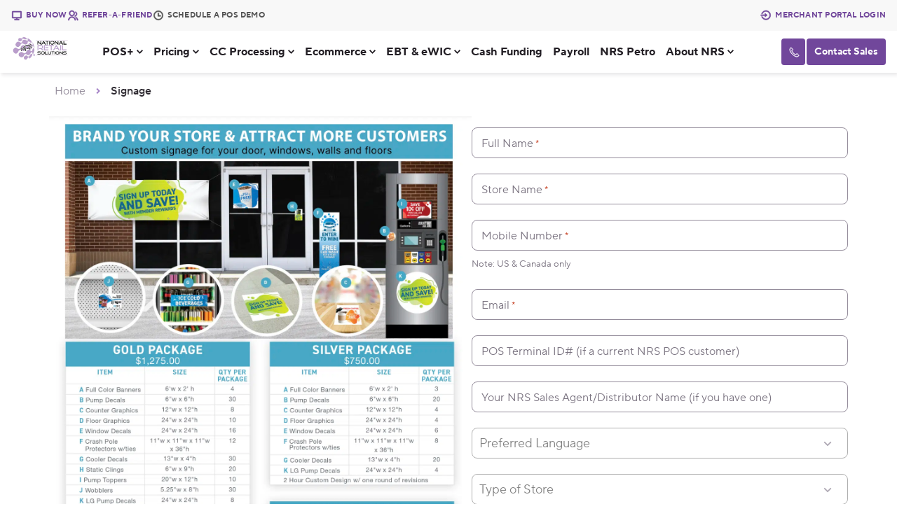

--- FILE ---
content_type: text/html; charset=UTF-8
request_url: https://nrsplus.com/signage/
body_size: 26096
content:
<!doctype html><html lang="en"><head> <script type="text/javascript">
/* <![CDATA[ */
var gform;gform||(document.addEventListener("gform_main_scripts_loaded",function(){gform.scriptsLoaded=!0}),document.addEventListener("gform/theme/scripts_loaded",function(){gform.themeScriptsLoaded=!0}),window.addEventListener("DOMContentLoaded",function(){gform.domLoaded=!0}),gform={domLoaded:!1,scriptsLoaded:!1,themeScriptsLoaded:!1,isFormEditor:()=>"function"==typeof InitializeEditor,callIfLoaded:function(o){return!(!gform.domLoaded||!gform.scriptsLoaded||!gform.themeScriptsLoaded&&!gform.isFormEditor()||(gform.isFormEditor()&&console.warn("The use of gform.initializeOnLoaded() is deprecated in the form editor context and will be removed in Gravity Forms 3.1."),o(),0))},initializeOnLoaded:function(o){gform.callIfLoaded(o)||(document.addEventListener("gform_main_scripts_loaded",()=>{gform.scriptsLoaded=!0,gform.callIfLoaded(o)}),document.addEventListener("gform/theme/scripts_loaded",()=>{gform.themeScriptsLoaded=!0,gform.callIfLoaded(o)}),window.addEventListener("DOMContentLoaded",()=>{gform.domLoaded=!0,gform.callIfLoaded(o)}))},hooks:{action:{},filter:{}},addAction:function(o,r,e,t){gform.addHook("action",o,r,e,t)},addFilter:function(o,r,e,t){gform.addHook("filter",o,r,e,t)},doAction:function(o){gform.doHook("action",o,arguments)},applyFilters:function(o){return gform.doHook("filter",o,arguments)},removeAction:function(o,r){gform.removeHook("action",o,r)},removeFilter:function(o,r,e){gform.removeHook("filter",o,r,e)},addHook:function(o,r,e,t,n){null==gform.hooks[o][r]&&(gform.hooks[o][r]=[]);var d=gform.hooks[o][r];null==n&&(n=r+"_"+d.length),gform.hooks[o][r].push({tag:n,callable:e,priority:t=null==t?10:t})},doHook:function(r,o,e){var t;if(e=Array.prototype.slice.call(e,1),null!=gform.hooks[r][o]&&((o=gform.hooks[r][o]).sort(function(o,r){return o.priority-r.priority}),o.forEach(function(o){"function"!=typeof(t=o.callable)&&(t=window[t]),"action"==r?t.apply(null,e):e[0]=t.apply(null,e)})),"filter"==r)return e[0]},removeHook:function(o,r,t,n){var e;null!=gform.hooks[o][r]&&(e=(e=gform.hooks[o][r]).filter(function(o,r,e){return!!(null!=n&&n!=o.tag||null!=t&&t!=o.priority)}),gform.hooks[o][r]=e)}});
/* ]]> */
</script>
<meta charset="UTF-8"><meta http-equiv="X-UA-Compatible" content="IE=edge"><meta name="viewport" content="width=device-width, initial-scale=1"><link rel="dns-prefetch" href="//www.googletagmanager.com"><link href="//www.googletagmanager.com" rel="preconnect" crossorigin><link rel="dns-prefetch" href="//www.google-analytics.com"><link href="//www.google-analytics.com" rel="preconnect" crossorigin><link rel="dns-prefetch" href="//fonts.gstatic.com"><meta name='robots' content='noindex, nofollow' /><style>img:is([sizes="auto" i], [sizes^="auto," i]) { contain-intrinsic-size: 3000px 1500px }</style><title>Signage - National Retail Solutions</title><meta property="og:locale" content="en_US" /><meta property="og:type" content="article" /><meta property="og:title" content="Signage - National Retail Solutions" /><meta property="og:description" content="Learn More Learn More" /><meta property="og:url" content="https://nrsplus.com/signage/" /><meta property="og:site_name" content="National Retail Solutions" /><meta property="article:modified_time" content="2024-11-13T13:27:03+00:00" /><meta property="og:image" content="https://nrsplus.com/wp-content/uploads/2025/06/SS_Sharing_5.30_25_3_Linkedin_2-1024x536.png" /><meta property="og:image:width" content="1024" /><meta property="og:image:height" content="536" /><meta property="og:image:type" content="image/png" /><meta name="twitter:card" content="summary_large_image" /><meta name="twitter:label1" content="Est. reading time" /><meta name="twitter:data1" content="2 minutes" /> <script type="application/ld+json" class="yoast-schema-graph">{"@context":"https://schema.org","@graph":[{"@type":"WebPage","@id":"https://nrsplus.com/signage/","url":"https://nrsplus.com/signage/","name":"Signage - National Retail Solutions","isPartOf":{"@id":"https://nrsplus.com/#website"},"datePublished":"2023-12-27T11:28:27+00:00","dateModified":"2024-11-13T13:27:03+00:00","breadcrumb":{"@id":"https://nrsplus.com/signage/#breadcrumb"},"inLanguage":"en-US","potentialAction":[{"@type":"ReadAction","target":["https://nrsplus.com/signage/"]}]},{"@type":"BreadcrumbList","@id":"https://nrsplus.com/signage/#breadcrumb","itemListElement":[{"@type":"ListItem","position":1,"name":"Home","item":"https://nrsplus.com/"},{"@type":"ListItem","position":2,"name":"Signage"}]},{"@type":"WebSite","@id":"https://nrsplus.com/#website","url":"https://nrsplus.com/","name":"National Retail Solutions","description":"The All-in-one Point Of Sale System For Your Retail Business","potentialAction":[{"@type":"SearchAction","target":{"@type":"EntryPoint","urlTemplate":"https://nrsplus.com/?s={search_term_string}"},"query-input":{"@type":"PropertyValueSpecification","valueRequired":true,"valueName":"search_term_string"}}],"inLanguage":"en-US"}]}</script> <style id='classic-theme-styles-inline-css' type='text/css'>/*! This file is auto-generated */
.wp-block-button__link{color:#fff;background-color:#32373c;border-radius:9999px;box-shadow:none;text-decoration:none;padding:calc(.667em + 2px) calc(1.333em + 2px);font-size:1.125em}.wp-block-file__button{background:#32373c;color:#fff;text-decoration:none}</style><link rel='stylesheet' id='go-top-style-css' href='https://nrsplus.com/wp-content/cache/autoptimize/1/css/autoptimize_single_e5143aac1dd6da5f69969c97e2b04364.css?ver=6.8.3' type='text/css' media='all' /><link rel='stylesheet' id='wpa-css-css' href='https://nrsplus.com/wp-content/cache/autoptimize/1/css/autoptimize_single_a0b823f7ab1f0a3a563fb10c3664d2a6.css?ver=2.3.04' type='text/css' media='all' /><link rel='stylesheet' id='wpml-legacy-dropdown-click-0-css' href='https://nrsplus.com/wp-content/plugins/sitepress-multilingual-cms/templates/language-switchers/legacy-dropdown-click/style.min.css?ver=1' type='text/css' media='all' /><link rel='stylesheet' id='new-navigation-css' href='https://nrsplus.com/wp-content/cache/autoptimize/1/css/autoptimize_single_9d294146670b653254065fdcdf3bb775.css?ver=7' type='text/css' media='all' /><link rel='stylesheet' id='bootstrap-css' href='https://nrsplus.com/wp-content/themes/NRS18-theme/css/bootstrap-grid.min.css?ver=5.2.3' type='text/css' media='all' /><link rel='stylesheet' id='custom-bootstrap-css' href='https://nrsplus.com/wp-content/cache/autoptimize/1/css/autoptimize_single_0a2d8d329c3d6463b657c8e874b686fe.css?ver=1' type='text/css' media='all' /><link rel='stylesheet' id='my-style-css' href='https://nrsplus.com/wp-content/cache/autoptimize/1/css/autoptimize_single_6052075141485c180639623e3c2a07a2.css?ver=13' type='text/css' media='all' /><link rel='stylesheet' id='webp-css' href='https://nrsplus.com/wp-content/cache/autoptimize/1/css/autoptimize_single_4242e278c9e96b70a6c0277a42e7e9ba.css?ver=1.0' type='text/css' media='all' /><link rel='stylesheet' id='wpml-css' href='https://nrsplus.com/wp-content/cache/autoptimize/1/css/autoptimize_single_062d6675ce9af8ac85d7c1e53664117d.css?ver=1.1' type='text/css' media='all' /><link rel='stylesheet' id='custom-idt-font-css' href='https://nrsplus.com/wp-content/cache/autoptimize/1/css/autoptimize_single_5bf732e7a068ea7aba17c4992bd8fa79.css?ver=6.8.3' type='text/css' media='all' /><link rel='stylesheet' id='custom-elementor-css' href='https://nrsplus.com/wp-content/cache/autoptimize/1/css/autoptimize_single_7d61b8f668c83da01a99d260c9c548fe.css?ver=4' type='text/css' media='all' /><link rel='stylesheet' id='forms-styles-css' href='https://nrsplus.com/wp-content/cache/autoptimize/1/css/autoptimize_single_e4df8028759cfe2b54cf8f065889c13d.css?ver=14' type='text/css' media='all' /><link rel='stylesheet' id='elementor-frontend-css' href='https://nrsplus.com/wp-content/plugins/elementor/assets/css/frontend.min.css?ver=3.34.2' type='text/css' media='all' /><link rel='stylesheet' id='elementor-post-13135-css' href='https://nrsplus.com/wp-content/uploads/elementor/css/post-13135.css?ver=1769071575' type='text/css' media='all' /><link rel='stylesheet' id='widget-image-css' href='https://nrsplus.com/wp-content/plugins/elementor/assets/css/widget-image.min.css?ver=3.34.2' type='text/css' media='all' /><link rel='stylesheet' id='elementor-post-30320-css' href='https://nrsplus.com/wp-content/uploads/elementor/css/post-30320.css?ver=1769079560' type='text/css' media='all' /> <script type="text/javascript" id="wpml-cookie-js-extra">var wpml_cookies = {"wp-wpml_current_language":{"value":"en","expires":1,"path":"\/"}};
var wpml_cookies = {"wp-wpml_current_language":{"value":"en","expires":1,"path":"\/"}};</script> <script type="text/javascript" src="https://nrsplus.com/wp-content/cache/autoptimize/1/js/autoptimize_single_f3606e4db5e156a1b086bcfeb3b2d9b4.js?ver=486900" id="wpml-cookie-js" defer="defer" data-wp-strategy="defer"></script> <script type="text/javascript" src="https://nrsplus.com/wp-content/themes/NRS18-theme/js/jquery-3.7.0.min.js?ver=6.8.3" id="jquery-js"></script> <script type="text/javascript" src="https://nrsplus.com/wp-content/plugins/sitepress-multilingual-cms/templates/language-switchers/legacy-dropdown-click/script.min.js?ver=1" id="wpml-legacy-dropdown-click-0-js"></script> <script type="text/javascript" src="https://nrsplus.com/wp-content/cache/autoptimize/1/js/autoptimize_single_66c8a5987f9fb67fdd4697bea0a89cb1.js?ver=11" id="forms-scripts-func-js"></script> <script type="text/javascript" defer='defer' src="https://nrsplus.com/wp-content/plugins/gravityforms/js/jquery.json.min.js?ver=2.9.25" id="gform_json-js"></script> <script type="text/javascript" id="gform_gravityforms-js-extra">var gf_global = {"gf_currency_config":{"name":"U.S. Dollar","symbol_left":"$","symbol_right":"","symbol_padding":"","thousand_separator":",","decimal_separator":".","decimals":2,"code":"USD"},"base_url":"https:\/\/nrsplus.com\/wp-content\/plugins\/gravityforms","number_formats":[],"spinnerUrl":"https:\/\/nrsplus.com\/wp-content\/plugins\/gravityforms\/images\/spinner.svg","version_hash":"fc7c76bdf2bc0d3b4d3109cd5abad23b","strings":{"newRowAdded":"New row added.","rowRemoved":"Row removed","formSaved":"The form has been saved.  The content contains the link to return and complete the form."}};
var gform_i18n = {"datepicker":{"days":{"monday":"Mo","tuesday":"Tu","wednesday":"We","thursday":"Th","friday":"Fr","saturday":"Sa","sunday":"Su"},"months":{"january":"January","february":"February","march":"March","april":"April","may":"May","june":"June","july":"July","august":"August","september":"September","october":"October","november":"November","december":"December"},"firstDay":1,"iconText":"Select date"}};
var gf_legacy_multi = {"256":""};
var gform_gravityforms = {"strings":{"invalid_file_extension":"This type of file is not allowed. Must be one of the following:","delete_file":"Delete this file","in_progress":"in progress","file_exceeds_limit":"File exceeds size limit","illegal_extension":"This type of file is not allowed.","max_reached":"Maximum number of files reached","unknown_error":"There was a problem while saving the file on the server","currently_uploading":"Please wait for the uploading to complete","cancel":"Cancel","cancel_upload":"Cancel this upload","cancelled":"Cancelled","error":"Error","message":"Message"},"vars":{"images_url":"https:\/\/nrsplus.com\/wp-content\/plugins\/gravityforms\/images"}};</script> <script type="text/javascript" id="gform_gravityforms-js-before"></script> <script type="text/javascript" defer='defer' src="https://nrsplus.com/wp-content/plugins/gravityforms/js/gravityforms.min.js?ver=2.9.25" id="gform_gravityforms-js"></script> <script type="text/javascript" defer='defer' src="https://nrsplus.com/wp-content/plugins/gravityforms/assets/js/dist/utils.min.js?ver=48a3755090e76a154853db28fc254681" id="gform_gravityforms_utils-js"></script> <link rel="https://api.w.org/" href="https://nrsplus.com/wp-json/" /><link rel="alternate" title="JSON" type="application/json" href="https://nrsplus.com/wp-json/wp/v2/pages/30320" /><link rel="alternate" title="oEmbed (JSON)" type="application/json+oembed" href="https://nrsplus.com/wp-json/oembed/1.0/embed?url=https%3A%2F%2Fnrsplus.com%2Fsignage%2F" /><link rel="alternate" title="oEmbed (XML)" type="text/xml+oembed" href="https://nrsplus.com/wp-json/oembed/1.0/embed?url=https%3A%2F%2Fnrsplus.com%2Fsignage%2F&#038;format=xml" /><meta name="generator" content="WPML ver:4.8.6 stt:5,1,4,21,2;" /><style>.class_gwp_my_template_file {
			cursor:help;
		}</style><style>.e-con.e-parent:nth-of-type(n+4):not(.e-lazyloaded):not(.e-no-lazyload),
				.e-con.e-parent:nth-of-type(n+4):not(.e-lazyloaded):not(.e-no-lazyload) * {
					background-image: none !important;
				}
				@media screen and (max-height: 1024px) {
					.e-con.e-parent:nth-of-type(n+3):not(.e-lazyloaded):not(.e-no-lazyload),
					.e-con.e-parent:nth-of-type(n+3):not(.e-lazyloaded):not(.e-no-lazyload) * {
						background-image: none !important;
					}
				}
				@media screen and (max-height: 640px) {
					.e-con.e-parent:nth-of-type(n+2):not(.e-lazyloaded):not(.e-no-lazyload),
					.e-con.e-parent:nth-of-type(n+2):not(.e-lazyloaded):not(.e-no-lazyload) * {
						background-image: none !important;
					}
				}</style><link rel="icon" href="https://nrsplus.com/wp-content/uploads/2018/07/cropped-nrsfavicon-1-1-32x32.png" sizes="32x32" /><link rel="icon" href="https://nrsplus.com/wp-content/uploads/2018/07/cropped-nrsfavicon-1-1-192x192.png" sizes="192x192" /><link rel="apple-touch-icon" href="https://nrsplus.com/wp-content/uploads/2018/07/cropped-nrsfavicon-1-1-180x180.png" /><meta name="msapplication-TileImage" content="https://nrsplus.com/wp-content/uploads/2018/07/cropped-nrsfavicon-1-1-270x270.png" /><style type="text/css" id="wp-custom-css">#scrollToTopArrow {
	bottom: 80px;
}
html,body{
	overflow-x: hidden;
}
.wpml-ls-legacy-dropdown-click{
	width: 60px;
}
.footer-social-icons{
	flex-wrap: wrap;
	row-gap: 16px;
}
.footer-social-icons a {
    flex: 1 0 25%;
    display: flex;
}
@media (min-width:360px) and (max-width:767px){
	a.logo-element__link img {
    width: 80px;
	}
}
@media (max-width:480px){
	.navigation-pagination .nav-links {
		flex-wrap: nowrap;
	}
	.new-form-validation .gfield input[type="checkbox"]{
		padding: 8px;
	}
}
@media (min-width:768px) and (max-width:991px){
	.footer-social-icons{
		margin-top: 16px;
	}
}</style><meta name="theme-color" content="#71479B">  <script async src="https://www.googletagmanager.com/gtag/js?id=UA-91340193-1"></script> <script>window.dataLayer = window.dataLayer || [];
	function gtag(){dataLayer.push(arguments);}
	gtag('js', new Date());

	gtag('config', 'UA-91340193-1');</script>  <script>(function(w,d,s,l,i){w[l]=w[l]||[];w[l].push({'gtm.start':
	new Date().getTime(),event:'gtm.js'});var f=d.getElementsByTagName(s)[0],
	j=d.createElement(s),dl=l!='dataLayer'?'&l='+l:'';j.async=true;j.src=
	'https://www.googletagmanager.com/gtm.js?id='+i+dl;f.parentNode.insertBefore(j,f);
	})(window,document,'script','dataLayer','GTM-NSG8DLX');</script> <meta name="facebook-domain-verification" content="gnvzrr7xoof48jos63wsejm10offnh">  <script>!function(f,b,e,v,n,t,s)
{if(f.fbq)return;n=f.fbq=function(){n.callMethod?
n.callMethod.apply(n,arguments):n.queue.push(arguments)};
if(!f._fbq)f._fbq=n;n.push=n;n.loaded=!0;n.version='2.0';
n.queue=[];t=b.createElement(e);t.async=!0;
t.src=v;s=b.getElementsByTagName(e)[0];
s.parentNode.insertBefore(t,s)}(window, document,'script',
'https://connect.facebook.net/en_US/fbevents.js');
fbq('init', '259648396408574');
fbq('track', 'PageView');</script> </head><body class="wp-singular page-template-default page page-id-30320 wp-theme-NRS18-theme elementor-default elementor-kit-13135 elementor-page elementor-page-30320"> <noscript><img height="1" width="1" style="display:none" src="https://www.facebook.com/tr?id=259648396408574&ev=PageView&noscript=1" alt=""></noscript> <noscript><iframe src="https://www.googletagmanager.com/ns.html?id=GTM-NSG8DLX"
 height="0" width="0" style="display:none;visibility:hidden"></iframe></noscript><nav class="navigation-menu navbar-default new-design-nav navbar navbar-light fixed-top navbar-fixed-top align-items-start py-0"><div class="container-fluid d-flex flex-column flex-nowrap justify-content-start p-0"><div class="top-menu-line d-flex w-100 align-items-center justify-content-center px-3"><div class="top-menu-line__left d-none d-ltl-none d-md-inline-flex gap-md-2 gap-lg-3 col-md-6 pe-0"> <a class="top-menu-link text-purple d-inline-flex align-items-center" href="https://nrsmarket.com/product-category/pos-pax/"> <svg xmlns="http://www.w3.org/2000/svg" width="16" height="16" viewBox="0 0 16 16" fill="none"> <path d="M2.6693 10.6667H13.336V3.33333H2.6693V10.6667ZM8.6693 12V13.3333H11.336V14.6667H4.6693V13.3333H7.33596V12H1.9973C1.90976 11.9995 1.82318 11.9817 1.74252 11.9476C1.66187 11.9136 1.58873 11.864 1.52729 11.8016C1.46586 11.7392 1.41733 11.6654 1.3845 11.5842C1.35167 11.503 1.33517 11.4162 1.33596 11.3287V2.67133C1.33596 2.30067 1.6393 2 1.9973 2H14.008C14.3733 2 14.6693 2.29933 14.6693 2.67133V11.3287C14.6693 11.6993 14.366 12 14.008 12H8.6693Z" fill="currentColor" stroke="currentColor" stroke-width="0.6" /> </svg> <span class="top-menu-link-text text-nowrap">BUY NOW</span> </a> <a class="top-menu-link text-purple d-inline-flex align-items-center" href="/refer-a-business/"> <svg xmlns="http://www.w3.org/2000/svg" width="16" height="16" viewBox="0 0 16 16" fill="none"> <path d="M1.32812 15C1.32813 13.5855 1.89003 12.229 2.89022 11.2288C3.89042 10.2286 5.24697 9.66667 6.66146 9.66667C8.07595 9.66667 9.4325 10.2286 10.4327 11.2288C11.4329 12.229 11.9948 13.5855 11.9948 15H10.6615C10.6615 13.9391 10.24 12.9217 9.48989 12.1716C8.73974 11.4214 7.72232 11 6.66146 11C5.60059 11 4.58318 11.4214 3.83303 12.1716C3.08289 12.9217 2.66146 13.9391 2.66146 15H1.32812ZM6.66146 9C4.45146 9 2.66146 7.21 2.66146 5C2.66146 2.79 4.45146 1 6.66146 1C8.87146 1 10.6615 2.79 10.6615 5C10.6615 7.21 8.87146 9 6.66146 9ZM6.66146 7.66667C8.13479 7.66667 9.32812 6.47333 9.32812 5C9.32812 3.52667 8.13479 2.33333 6.66146 2.33333C5.18813 2.33333 3.99479 3.52667 3.99479 5C3.99479 6.47333 5.18813 7.66667 6.66146 7.66667ZM12.1841 10.1353C13.121 10.5573 13.9161 11.2408 14.4738 12.1038C15.0316 12.9668 15.3282 13.9725 15.3281 15H13.9948C13.9949 14.2293 13.7725 13.475 13.3542 12.8277C12.9359 12.1804 12.3395 11.6678 11.6368 11.3513L12.1841 10.1353ZM11.7255 2.60867C12.3971 2.88553 12.9714 3.35569 13.3755 3.95949C13.7795 4.56328 13.9951 5.27349 13.9948 6C13.9951 6.91489 13.6533 7.79682 13.0365 8.47255C12.4197 9.14828 11.5726 9.56898 10.6615 9.652V8.31C11.1554 8.23925 11.6137 8.01201 11.969 7.66164C12.3243 7.31126 12.5579 6.85621 12.6356 6.36329C12.7132 5.87037 12.6308 5.36553 12.4004 4.9229C12.17 4.48027 11.8038 4.12316 11.3555 3.904L11.7255 2.60867Z" fill="currentColor" stroke="currentColor" stroke-width="0.6" /> </svg> <span class="top-menu-link-text text-nowrap">REFER-A-FRIEND</span> </a> <a class="top-menu-link d-inline-flex align-items-center" href="/demo/"> <svg xmlns="http://www.w3.org/2000/svg" width="16" height="16" viewBox="0 0 16 16" fill="none"> <path d="M8.0026 14.6666C4.3206 14.6666 1.33594 11.682 1.33594 7.99998C1.33594 4.31798 4.3206 1.33331 8.0026 1.33331C11.6846 1.33331 14.6693 4.31798 14.6693 7.99998C14.6693 11.682 11.6846 14.6666 8.0026 14.6666ZM8.0026 13.3333C9.41709 13.3333 10.7736 12.7714 11.7738 11.7712C12.774 10.771 13.3359 9.41447 13.3359 7.99998C13.3359 6.58549 12.774 5.22894 11.7738 4.22874C10.7736 3.22855 9.41709 2.66665 8.0026 2.66665C6.58812 2.66665 5.23156 3.22855 4.23137 4.22874C3.23117 5.22894 2.66927 6.58549 2.66927 7.99998C2.66927 9.41447 3.23117 10.771 4.23137 11.7712C5.23156 12.7714 6.58812 13.3333 8.0026 13.3333ZM8.66927 7.99998H11.3359V9.33331H7.33594V4.66665H8.66927V7.99998Z" fill="currentColor" stroke="currentColor" stroke-width="0.6" /> </svg> <span class="top-menu-link-text text-nowrap">SCHEDULE A POS DEMO</span> </a></div><div class="logo-element logo-element-sm d-sm-inline-flex d-ltl-inline-flex d-md-none"> <a class="logo-element__link" href="/"> <picture loading="lazy" class="logo-element__image"> <source type="image/webp" srcset="/wp-content/uploads/2023/04/NRSLogos-copy.png.webp"/> <img loading="lazy" width="68" height="28" src="/wp-content/uploads/2023/04/NRSLogos-copy.png" alt="National Retail Solutions"/> </picture> </a></div><div class="top-menu-line__right d-inline-flex col-sm-6 justify-content-lg-end px-0"> <a href="https://mystore.nrsplus.com/" rel="nofollow noopener" class="top-menu-link text-purple d-none d-ltl-none d-md-inline-flex col-sm-6 col-md-7 align-items-center justify-content-end pe-0 ps-0 me-md-2 me-lg-0"> <svg xmlns="http://www.w3.org/2000/svg" width="16" height="16" viewBox="0 0 16 16" fill="none"> <path d="M6.66406 7V5L9.9974 7.66667L6.66406 10.3333V8.33333H0.664062V7H6.66406ZM1.63606 9.66667H3.05206C3.51743 10.8127 4.36653 11.7615 5.45414 12.3506C6.54175 12.9398 7.80027 13.1327 9.01443 12.8965C10.2286 12.6602 11.3229 12.0095 12.1103 11.0555C12.8976 10.1015 13.329 8.9036 13.3307 7.66667C13.3314 6.42844 12.9012 5.22856 12.114 4.27281C11.3267 3.31707 10.2315 2.66504 9.01604 2.42854C7.80061 2.19205 6.54076 2.38583 5.45258 2.97665C4.3644 3.56748 3.51571 4.51852 3.05206 5.66667H1.63606C2.4854 2.962 5.01206 1 7.9974 1C11.6794 1 14.6641 3.98467 14.6641 7.66667C14.6641 11.3487 11.6794 14.3333 7.9974 14.3333C5.01206 14.3333 2.4854 12.3713 1.63606 9.66667Z" fill="currentColor" stroke="currentColor" stroke-width="0.6" /> </svg> <span class="top-menu-link-text text-nowrap">MERCHANT PORTAL LOGIN</span> </a><div class="contact-header contact-header-tablet col-sm-6 col-md-5 d-flex d-lg-none align-items-center justify-content-end flex-row flex-nowrap p-0"><div class="contact-header__phone-wrapper d-lg-none"> <a href="tel:9733827838" class="tel-link contact-header__phone d-flex align-items-center"> <img width="15" height="15" class="contact-header__phone-img" src="/wp-content/themes/NRS18-theme/img/phone-line.svg" alt="phone line"> </a></div><div class="contact-header__phone-wrapper d-none d-lg-block"><div class="tel-link contact-header__phone d-flex align-items-center"> <img width="15" height="15" class="contact-header__phone-img" src="/wp-content/themes/NRS18-theme/img/phone-line.svg" alt="phone line"> <a href="tel:9733827838" class="contact-header__phone-text text-nowrap d-flex align-items-center"> (973)382-7838 </a> <img loading="lazy" onclick="Copy('.copy_input')" class="contact-header__phone-copy" src="/wp-content/themes/NRS18-theme/img/file-copy-line-2.svg" alt="copy" title="copy phone"> <input aria-hidden="true" class="copy_input" type="text" value="(973)382-7838"></div></div><div class="info_block" style="display:none;">Copied</div> <a href="https://nrsplus.com/contact-sales/" class="contact-header__sales text-nowrap">Contact Sales</a></div></div></div><div class="second-menu-line d-flex flex-column flex-md-row w-100 px-0 px-md-3"><div class="logo-element logo-element-md d-none d-ltl-none d-md-inline-flex pe-md-0"> <a class="logo-element__link d-flex" href="/"> <picture loading="lazy" class="logo-element__image"> <source type="image/webp" srcset="/wp-content/uploads/2023/04/NRSLogos-copy.png.webp"/> <img loading="lazy" width="103" height="44" src="/wp-content/uploads/2023/04/NRSLogos-copy.png" alt="National Retail Solutions"/> </picture> </a></div><div class="contact-header contact-header-lg d-none d-lg-inline-flex align-items-center justify-content-end flex-row flex-nowrap"><div class="contact-header__phone-wrapper"><div class="tel-link hidden-xs contact-header__phone d-flex align-items-center"> <img width="15" height="15" class="contact-header__phone-img" src="/wp-content/themes/NRS18-theme/img/phone-line.svg" alt="phone line"> <a href="tel:9733827838" class="contact-header__phone-text text-nowrap d-flex align-items-center"> (973)382-7838 </a> <img onclick="Copy('.copy_input')" class="contact-header__phone-copy" src="/wp-content/themes/NRS18-theme/img/file-copy-line-2.svg" alt="copy" title="copy phone"> <input aria-hidden="true" class="copy_input" type="text" value="(973)382-7838"></div></div><div class="info_block" style="display:none;">Copied</div> <a href="https://nrsplus.com/contact-sales/" class="contact-header__sales text-nowrap">Contact Sales</a></div> <button class="navbar-toggler navigation-menu__btn visible-xs d-block d-ltl-block d-md-none" type="button" data-bs-toggle="collapse" data-bs-target="#navbarSupportedContent" aria-controls="navbarSupportedContent" aria-expanded="false" aria-label="Toggle navigation"> <span class="navbar-toggler-icon"></span> </button><div class="collapse navbar-collapse navigation-menu__content justify-content-start justify-content-lg-center w-100 p-0" id="navbarSupportedContent"><ul class="nav navbar-nav navbar-right d-md-flex m-0 mb-5 ps-0 pb-5 mb-md-0 pb-md-0"><li class="dropdown pos-tab" aria-expanded="true"> <a href="/point-of-sale/" class="point-of-sale menu-links-first d-flex align-items-center ps-4 ps-md-0" data-toggle="dropdown" data-bs-toggle="dropdown" role="button" aria-haspopup="true" aria-expanded="true"> <span class="notranslate">POS+</span> <svg class="dropdown-arrow ms-1" width="9" height="6" viewBox="0 0 9 6" fill="none" xmlns="http://www.w3.org/2000/svg"> <path fill-rule="evenodd" clip-rule="evenodd" d="M3.53667e-10 1.32505L1.27804 0L4.5 3.34987L7.72196 0L9 1.32505L4.50004 6L3.53667e-10 1.32505Z" fill="currentColor" /> </svg> </a><ul class="dropdown-menu ms-md-0 ps-5 ps-ltl-5 ps-md-0 pb-4"><li class="dropdown-menu__wrapper flex-sm-column"><div class="d-md-inline-flex flex-column flex-lg-row pe-md-4 pe-md-0"><div class="row d-md-inline-flex flex-ltl-wrap flex-md-nowrap mb-ltl-0 mb-md-4 mb-lg-0"><ul class="d-flex col-12 col-ltl-12 col-md-4 col-lg-6 list-unstyled mt-0 ps-0"><li class="dropdown-header-list d-flex justify-content-between"><div class="dropdown-header ps-0"> <a href="#" data-bs-toggle="dropdown" data-toggle="dropdown" class="nohover-lg dropdown-header__link d-flex align-items-center" role="button" aria-haspopup="true" aria-expanded="true"> <span class="mb-0 mb-ltl-0 mb-md-3 d-flex align-items-center"> <img loading="lazy" class="me-1 pe-1 pe-md-0" src="/wp-content/themes/NRS18-theme/img/monitor.svg" alt="About POS Hardware"> <span>POS Hardware</span> </span> <span class="dropdown-arrow ms-1 d-ltl-inline-block d-md-none"> <svg width="9" height="6" viewBox="0 0 9 6" fill="none" xmlns="http://www.w3.org/2000/svg"> <path fill-rule="evenodd" clip-rule="evenodd" d="M3.53667e-10 1.32505L1.27804 0L4.5 3.34987L7.72196 0L9 1.32505L4.50004 6L3.53667e-10 1.32505Z" fill="currentColor"/> </svg> </span> </a><ul class="ms-md-3 ps-md-2 ms-lg-4 ps-lg-1 pe-lg-3 list-unstyled dropdown-menu menu-links-third"><li><a href="/point-of-sale/">About Hardware</a></li><li><a href="/point-of-sale/touch-screen/">Touch Screen</a></li><li><a href="/point-of-sale/barcode-scanner/">Barcode Scanner</a></li><li><a href="/point-of-sale/receipt-printer/">Receipt Printer</a></li><li><a href="/point-of-sale/customer-facing-screen/">Customer-Facing Screen</a></li><li><a href="/point-of-sale/pos-with-sturdy-cash-drawer/">Cash Drawer</a></li><li><a href="/point-of-sale/battery-unit/">Backup Battery Unit</a></li><li><a href="/pos-cash-register/">Cash Register</a></li><li><a href="/cheetah-pos/">Cheetah POS</a></li><li><a href="/canada/">Canada POS</a></li><li><a href="/panther/">Panther Tablet POS</a></li><li><a href="/pantherws/">Panther Workstation</a></li><li><a href="/kiosk/">Kiosk</a></li><li><a href="/extended-warranty/">Extended Warranty</a></li></ul></div><div class="vertical-menu-split d-none d-ltl-none d-md-inline-block"></div></li></ul><div class="pe-md-0 ps-0 col-12 col-ltl-12 col-md-4 col-lg-6"><ul class="d-flex list-unstyled mt-0 ps-0"><li class="dropdown-header-list"><div class="dropdown-header ps-0 pe-md-3"> <a href="#" data-bs-toggle="dropdown" data-toggle="dropdown" class="nohover-lg dropdown-header__link d-flex align-items-center mt-3 mt-ltl-3 mt-md-1" role="button" aria-haspopup="true" aria-expanded="true"> <span class="mb-0 mb-ltl-0 mb-md-3 d-inline-flex align-items-center"> <img loading="lazy" class="me-1 pe-1 pe-md-0" src="/wp-content/themes/NRS18-theme/img/sd-card-mini-line.svg" alt="POS Software"> <span>POS Software</span> </span> <span class="dropdown-arrow ms-1 d-ltl-inline-block d-md-none"> <svg width="9" height="6" viewBox="0 0 9 6" fill="none" xmlns="http://www.w3.org/2000/svg"> <path fill-rule="evenodd" clip-rule="evenodd" d="M3.53667e-10 1.32505L1.27804 0L4.5 3.34987L7.72196 0L9 1.32505L4.50004 6L3.53667e-10 1.32505Z" fill="currentColor"/> </svg> </span> </a><ul class="ms-md-3 ps-md-2 ms-lg-4 ps-lg-1 list-unstyled dropdown-menu menu-links-third" role="menu"><li><a href="/point-of-sale/software/">About Software</a></li><li><a href="/point-of-sale/how-to-generate-sales-reports/">Sales Statistics</a></li><li><a href="/point-of-sale/inventory-tracking/">Inventory Tracking</a></li><li><a href="/point-of-sale/how-to-manage-your-pricebook/">Pricebook Management</a></li><li><a href="/point-of-sale/mobile-app/">Remote Monitoring App</a></li><li><a href="/loyalty-software/">Create Promotions</a></li><li><a href="/customer-support/">Customer Support</a></li><li><a href="/point-of-sale/how-to-manage-users/">User Permissions</a></li></ul></div><div class="vertical-menu-split d-none d-lg-inline-block"></div></li></ul></div><div class="d-none d-ltl-none d-md-flex d-lg-none pe-0 ps-0 ps-lg-3 col-12 col-ltl-12 col-md-4"><ul class="d-flex list-unstyled mt-0 ps-0"><li class="dropdown-header-list"><div class="vertical-menu-split d-none d-ltl-none d-md-inline-block"></div><div class="dropdown-header ms-2 ps-0 pe-md-0"> <a href="#" data-bs-toggle="dropdown" data-toggle="dropdown" class="nohover-lg dropdown-header__link d-flex align-items-center mt-3 mt-ltl-3 mt-md-1" role="button" aria-haspopup="true" aria-expanded="true"> <span class="mb-0 mb-ltl-0 mb-md-3 d-inline-flex align-items-center"> <img loading="lazy" class="me-1 pe-1 pe-md-0" src="/wp-content/themes/NRS18-theme/img/exchange-dollar-line.svg" alt="Special Programs"> <span>Special Programs</span> </span> <span class="dropdown-arrow ms-1 d-ltl-inline-block d-md-none"> <svg width="9" height="6" viewBox="0 0 9 6" fill="none" xmlns="http://www.w3.org/2000/svg"> <path fill-rule="evenodd" clip-rule="evenodd" d="M3.53667e-10 1.32505L1.27804 0L4.5 3.34987L7.72196 0L9 1.32505L4.50004 6L3.53667e-10 1.32505Z" fill="currentColor"/> </svg> </span> </a><ul class="ms-md-3 ps-md-2 ms-lg-4 ps-lg-1 list-unstyled dropdown-menu menu-links-third" role="menu"><li><a class="text-decoration-none" href="/tradein/"><span class="notranslate">POS</span> Trade In Program</a></li><li><a class="text-decoration-none" href="/refer-a-business/">Refer a Business</a></li><li><a class="text-decoration-none" href="/agent-program/">Become a Distributor</a></li><li><a class="text-decoration-none" href="/ev/">EV Charging</a></li><li><a class="text-decoration-none" href="/signage/">Custom Store Signage</a></li><li><a class="text-decoration-none" href="/atm/">ATM</a></li><li><a class="text-decoration-none" href="/lotto/">LottoShield</a></li><li><a class="text-decoration-none" href="/cctv/">CCTV Systems</a></li><li><a class="text-decoration-none" href="/deals/">POS Discount Deals</a></li></ul></div></li></ul></div></div><div class="row d-md-inline-flex flex-ltl-wrap flex-md-nowrap"><div class="ps-0 ps-lg-4 col-12 col-ltl-12 col-md-5"><ul class="d-flex list-unstyled mt-0 ps-0"><li class="dropdown-header-list"><div class="dropdown-header ps-0"> <a href="#" data-bs-toggle="dropdown" data-toggle="dropdown" class="nohover-lg dropdown-header__link d-flex align-items-center mt-3 mt-ltl-3 mt-md-1" role="button" aria-haspopup="true" aria-expanded="true"> <span class="mb-0 mb-ltl-0 mb-md-3 d-inline-flex align-items-center"> <img loading="lazy" class="me-1 pe-1 pe-md-0" src="/wp-content/uploads/2022/09/vip-crown-line1.svg" alt="Additional Services"> <span>Additional Services</span> </span> <span class="dropdown-arrow ms-1 d-ltl-inline-block d-md-none"> <svg width="9" height="6" viewBox="0 0 9 6" fill="none" xmlns="http://www.w3.org/2000/svg"> <path fill-rule="evenodd" clip-rule="evenodd" d="M3.53667e-10 1.32505L1.27804 0L4.5 3.34987L7.72196 0L9 1.32505L4.50004 6L3.53667e-10 1.32505Z" fill="currentColor"/> </svg> </span> </a><ul class="ms-md-3 ps-md-2 ms-lg-4 ps-lg-1 list-unstyled dropdown-menu menu-links-third" role="menu"><li><a href="/premium-features/">Premium Features</a></li><li><a href="/tobacco/">Tobacco Scan Data</a></li><li><a href="/loyalty/">Store Loyalty Programs</a></li><li><a href="/ecommerce/">Ecommerce</a></li><li><a href="/cmc/">Contact My Customers</a></li><li><a href="/panicalarm/">Panic Alarm Button</a></li><li><a href="/anti-theft/">Anti-Theft Alerts</a></li><li><a href="/rmo/">Remote Manager <br class="d-none d-lg-block">Override</a></li><li><a href="/vendors/">Vendors+</a></li><li><a href="/altriaapi/">Tobacco API</a></li><li><a href="/dd/">DoorDash POS <br class="d-none d-lg-block">Integration</a></li><li><a href="/grubhub/">Grubhub POS Integration</a></li><li><a href="/pr/">AI Product <br class="d-none d-lg-block">Recommendations</a></li></ul></div></li></ul></div><div class="pe-0 ps-0 ps-lg-3 col-12 col-ltl-12 col-md-6 d-flex d-ltl-flex d-md-none d-lg-block"><ul class="d-flex list-unstyled mt-0 ps-0"><li class="dropdown-header-list"><div class="vertical-menu-split d-none d-ltl-none d-md-inline-block"></div><div class="dropdown-header ps-ltl-0 ps-md-2 pe-md-0"> <a href="#" data-bs-toggle="dropdown" data-toggle="dropdown" class="nohover-lg dropdown-header__link d-flex align-items-center mt-3 mt-ltl-3 mt-md-1" role="button" aria-haspopup="true" aria-expanded="true"> <span class="mb-0 mb-ltl-0 mb-md-3 d-inline-flex align-items-center"> <img loading="lazy" class="me-1 pe-1 pe-md-0" src="/wp-content/themes/NRS18-theme/img/exchange-dollar-line.svg" alt="Special Programs"> <span>Special Programs</span> </span> <span class="dropdown-arrow ms-1 d-ltl-inline-block d-md-none"> <svg width="9" height="6" viewBox="0 0 9 6" fill="none" xmlns="http://www.w3.org/2000/svg"> <path fill-rule="evenodd" clip-rule="evenodd" d="M3.53667e-10 1.32505L1.27804 0L4.5 3.34987L7.72196 0L9 1.32505L4.50004 6L3.53667e-10 1.32505Z" fill="currentColor"/> </svg> </span> </a><ul class="ms-md-3 ps-md-2 ms-lg-4 ps-lg-1 list-unstyled dropdown-menu menu-links-third" role="menu"><li><a class="text-decoration-none" href="/tradein/"><span class="notranslate">POS</span> Trade In Program</a></li><li><a class="text-decoration-none" href="/refer-a-business/">Refer a Business</a></li><li><a class="text-decoration-none" href="/agent-program/">Become a Distributor</a></li><li><a class="text-decoration-none" href="/ev/">EV Charging</a></li><li><a class="text-decoration-none" href="/signage/">Custom Store Signage</a></li><li><a class="text-decoration-none" href="/atm/">ATM</a></li><li><a class="text-decoration-none" href="/lotto/">LottoShield</a></li><li><a class="text-decoration-none" href="/cctv/">CCTV Systems</a></li><li><a class="text-decoration-none" href="/deals/">POS Discount Deals</a></li></ul><div class="panther-nav mt-lg-4"> <a href="#" data-bs-toggle="dropdown" data-toggle="dropdown" class="nohover-lg dropdown-header__link d-flex align-items-center mt-3 mt-ltl-3 mt-md-1 mb-sm-3" role="button" aria-haspopup="true" aria-expanded="true"> <span class="mb-0 mb-ltl-0 mb-md-3 d-inline-flex align-items-center"> <img loading="lazy" class="me-1 pe-1 pe-md-0" src="/wp-content/uploads/2023/08/new.svg" alt="New Programs"> <span>New Programs</span> </span> <span class="dropdown-arrow ms-1 d-ltl-inline-block d-md-none"> </span> </a> <a class="ms-md-3 ps-md-2 ms-lg-4 ps-lg-1 paco-wrap" href="/paco/"> <picture class="paco-menu-img" loading="lazy"> <source type="image/webp" srcset="/wp-content/uploads/2024/05/paco_menu_img_x2.png.webp"/> <img alt="PACO puma NRS" loading="lazy" src="/wp-content/uploads/2024/05/paco_menu_img_x2.png"/> </picture> <img class="paco-menu-bg" alt="PACO puma NRS bg" loading="lazy" src="/wp-content/uploads/2024/05/paco_menu_bg.svg"> </a> <a class="ms-md-3 ps-md-2 ms-lg-4 ps-lg-1" href="/panther/"> <img class="panther-pos-cta" loading="lazy" src="/wp-content/uploads/2023/08/panther-pos.svg" alt="Panther POS"> </a></div></div></li></ul></div><div class="pe-0 ps-0 ps-lg-3 col-12 col-ltl-12 col-md-6 d-flex d-ltl-flex d-md-block d-lg-none"><ul class="d-flex list-unstyled mt-0 ps-0"><li class="dropdown-header-list"><div class="vertical-menu-split d-none d-ltl-none d-md-inline-block"></div><div class="dropdown-header ps-ltl-0 ps-md-2 pe-md-0"><div class="panther-nav panther-tablet mt-lg-4"> <a href="#" data-bs-toggle="dropdown" data-toggle="dropdown" class="nohover-lg dropdown-header__link d-flex align-items-center mt-3 mt-ltl-3 mt-md-1 mb-sm-3" role="button" aria-haspopup="true" aria-expanded="true"> <span class="mb-0 mb-ltl-0 mb-md-3 d-inline-flex align-items-center"> <img loading="lazy" class="me-1 pe-1 pe-md-0" src="/wp-content/uploads/2023/08/new.svg" alt="New Programs"> <span>New Programs</span> </span> <span class="dropdown-arrow ms-1 d-ltl-inline-block d-md-none"> </span> </a> <a class="ms-md-3 ps-md-2 ms-lg-4 ps-lg-1 paco-wrap" href="/paco/"> <picture class="paco-menu-img" loading="lazy"> <source type="image/webp" srcset="/wp-content/uploads/2024/05/paco_menu_img_x2.png.webp"/> <img loading="lazy" src="/wp-content/uploads/2024/05/paco_menu_img_x2.png" alt="PACO puma NRS"/> </picture> <img class="paco-menu-bg" loading="lazy" src="/wp-content/uploads/2024/05/paco_menu_bg.svg" alt="PACO puma NRS bg"> </a> <a class="ms-md-3 ps-md-2 ms-lg-4 ps-lg-1" href="/panther/"> <img class="panther-pos-cta" loading="lazy" src="/wp-content/uploads/2023/08/panther-pos.svg" alt="Panther POS"> </a></div></div></li></ul></div></div></div><div class="bottom-demo-link d-none d-ltl-none d-md-flex justify-content-center pt-4 pt-lg-5"> <a class="d-flex align-items-center text-decoration-none" href="/demo/">Schedule a POS Demo <svg class="arrow-rotate ms-1" width="9" height="6" viewBox="0 0 9 6" fill="none" xmlns="http://www.w3.org/2000/svg"> <path fill-rule="evenodd" clip-rule="evenodd" d="M3.53667e-10 1.32505L1.27804 0L4.5 3.34987L7.72196 0L9 1.32505L4.50004 6L3.53667e-10 1.32505Z" fill="currentColor"></path> </svg> </a></div></li></ul></li><li class="dropdown pricing-tab"> <a href="#" class="menu-links-first d-flex align-items-center ps-4 ps-md-0" data-toggle="dropdown" data-bs-toggle="dropdown" role="button" aria-haspopup="true" aria-expanded="false"> <span>Pricing</span> <svg class="dropdown-arrow ms-1" width="9" height="6" viewBox="0 0 9 6" fill="none" xmlns="http://www.w3.org/2000/svg"> <path fill-rule="evenodd" clip-rule="evenodd" d="M3.53667e-10 1.32505L1.27804 0L4.5 3.34987L7.72196 0L9 1.32505L4.50004 6L3.53667e-10 1.32505Z" fill="currentColor" /> </svg> </a><ul class="dropdown-menu ms-md-0 ps-5 ps-ltl-5 ps-md-0 pb-4" role="menu"><li class="dropdown-menu__wrapper flex-sm-column"><div class="d-md-inline-flex flex-ltl-wrap flex-md-nowrap"><ul class="list-unstyled mt-0"><li><a class="text-decoration-none" href="/pricing/">POS Pricing</a></li><li><a class="text-decoration-none" href="https://nrsplus.com/wp-content/uploads/2025/03/PETRO_PRICING_ENG_ESP_2.21.25_1.pdf" target="_blank">NRS Petro Pricing</a></li><li><a class="text-decoration-none" href="https://nrsplus.com/wp-content/uploads/2025/01/canada_pos_pricing.pdf" target="_blank">Canada POS Pricing</a></li></ul></div><div class="bottom-demo-link d-none d-ltl-none d-md-flex justify-content-center"> <a class="d-flex align-items-center text-decoration-none" href="/demo/"> Schedule a POS Demo <svg class="arrow-rotate ms-1" width="9" height="6" viewBox="0 0 9 6" fill="none" xmlns="http://www.w3.org/2000/svg"> <path fill-rule="evenodd" clip-rule="evenodd" d="M3.53667e-10 1.32505L1.27804 0L4.5 3.34987L7.72196 0L9 1.32505L4.50004 6L3.53667e-10 1.32505Z" fill="currentColor"></path> </svg> </a></div></li></ul></li><li class="dropdown cc-processing-tab"> <a href="#" data-bs-toggle="dropdown" data-toggle="dropdown" class="menu-links-first d-flex align-items-center ps-4 ps-md-0 text-decoration-none" role="button" aria-haspopup="true" aria-expanded="false"> <span>CC Processing</span> <svg class="dropdown-arrow ms-1" width="9" height="6" viewBox="0 0 9 6" fill="none" xmlns="http://www.w3.org/2000/svg"> <path fill-rule="evenodd" clip-rule="evenodd" d="M3.53667e-10 1.32505L1.27804 0L4.5 3.34987L7.72196 0L9 1.32505L4.50004 6L3.53667e-10 1.32505Z" fill="currentColor" /> </svg> </a><ul class="dropdown-menu ms-md-0 ps-5 ps-ltl-5 ps-md-0 pb-4" role="menu"><li class="dropdown-menu__wrapper flex-sm-column"><div class="d-md-inline-flex flex-ltl-wrap flex-md-nowrap"><ul class="list-unstyled mt-0"><li><a href="/credit-card/">Credit Card Processing</a></li><li><a href="/credit-card/credit-card-reader/">Credit Card Reader</a></li><li><a href="/cash-discount/">Cash Discount Program</a></li><li><a href="/rapid-funding/">Rapid Same Day Funding</a></li><li><a href="/simba/">NRS Pay Simba</a></li></ul></div><div class="bottom-demo-link d-none d-ltl-none d-md-flex justify-content-center"> <a class="d-flex align-items-center text-decoration-none" href="/demo/"> Schedule a POS Demo <svg class="arrow-rotate ms-1" width="9" height="6" viewBox="0 0 9 6" fill="none" xmlns="http://www.w3.org/2000/svg"> <path fill-rule="evenodd" clip-rule="evenodd" d="M3.53667e-10 1.32505L1.27804 0L4.5 3.34987L7.72196 0L9 1.32505L4.50004 6L3.53667e-10 1.32505Z" fill="currentColor"></path> </svg> </a></div></li></ul></li><li class="dropdown ecommerce-tab"> <a href="#" data-bs-toggle="dropdown" data-toggle="dropdown" class="menu-links-first d-flex align-items-center ps-4 ps-md-0" role="button" aria-haspopup="true" aria-expanded="false"> <span>Ecommerce</span> <svg class="dropdown-arrow ms-1" width="9" height="6" viewBox="0 0 9 6" fill="none" xmlns="http://www.w3.org/2000/svg"> <path fill-rule="evenodd" clip-rule="evenodd" d="M3.53667e-10 1.32505L1.27804 0L4.5 3.34987L7.72196 0L9 1.32505L4.50004 6L3.53667e-10 1.32505Z" fill="currentColor" /> </svg> </a><ul class="dropdown-menu ms-md-0 ps-5 ps-ltl-5 ps-md-0 pb-4" role="menu"><li class="dropdown-menu__wrapper flex-sm-column"><div class="d-md-inline-flex flex-ltl-wrap flex-md-nowrap"><ul class="list-unstyled mt-0"><li><a href="/ecommerce/#your-store">Your Store Online</a></li><li><a href="/ecommerce/#boss-local">BOSS Local Shopping App</a></li><li><a href="/ecommerce/#hd">Customer Home Delivery</a></li><li><a href="/ecommerce/#find-my-biz">Find My Biz</a></li><li><a href="/ecommerce/#manage-my-reviews">Manage My Reviews</a></li><li><a href="/ecommerce/#online-marketing-bundle">Online Marketing Bundle</a></li><li><a href="/ecommerce/#loyalty">Loyalty Programs</a></li></ul></div><div class="bottom-demo-link d-none d-ltl-none d-md-flex justify-content-center"> <a class="d-flex align-items-center text-nowrap" href="/demo/"> Schedule a POS Demo <svg class="arrow-rotate ms-1" width="9" height="6" viewBox="0 0 9 6" fill="none" xmlns="http://www.w3.org/2000/svg"> <path fill-rule="evenodd" clip-rule="evenodd" d="M3.53667e-10 1.32505L1.27804 0L4.5 3.34987L7.72196 0L9 1.32505L4.50004 6L3.53667e-10 1.32505Z" fill="currentColor"></path> </svg> </a></div></li></ul></li><li class="dropdown ebt-tab"> <a href="#" data-bs-toggle="dropdown" data-toggle="dropdown" class="menu-links-first d-flex align-items-center ps-4 ps-md-0" role="button" aria-haspopup="true" aria-expanded="false"> <span>EBT & eWIC</span> <svg class="dropdown-arrow ms-1" width="9" height="6" viewBox="0 0 9 6" fill="none" xmlns="http://www.w3.org/2000/svg"> <path fill-rule="evenodd" clip-rule="evenodd" d="M3.53667e-10 1.32505L1.27804 0L4.5 3.34987L7.72196 0L9 1.32505L4.50004 6L3.53667e-10 1.32505Z" fill="currentColor" /> </svg> </a><ul class="dropdown-menu ms-md-0 ps-5 ps-ltl-5 ps-md-0 pb-4" role="menu"><li class="dropdown-menu__wrapper flex-sm-column"><div class="d-md-inline-flex flex-ltl-wrap flex-md-nowrap"><ul class="list-unstyled mt-0"><li><a href="/ebt-ewic/#ebt">EBT Unlimited!</a></li><li><a href="/ebt-ewic/#ewic">NRS eWIC</a></li></ul></div><div class="bottom-demo-link d-none d-ltl-none d-md-flex justify-content-center"> <a class="d-flex align-items-center" href="/demo/"> Schedule a POS Demo <svg class="arrow-rotate ms-1" width="9" height="6" viewBox="0 0 9 6" fill="none" xmlns="http://www.w3.org/2000/svg"> <path fill-rule="evenodd" clip-rule="evenodd" d="M3.53667e-10 1.32505L1.27804 0L4.5 3.34987L7.72196 0L9 1.32505L4.50004 6L3.53667e-10 1.32505Z" fill="currentColor"></path> </svg> </a></div></li></ul></li><li class="dropdown"><a class="menu-links-first d-flex align-items-center ps-4 ps-md-0" role="button" aria-expanded="false" href="/funding/">Cash Funding</a></li><li class="dropdown"><a class="menu-links-first d-flex align-items-center ps-4 ps-md-0" role="button" aria-expanded="false" href="/payroll/">Payroll</a></li><li class="dropdown"><a class="menu-links-first d-flex align-items-center ps-4 ps-md-0" role="button" aria-expanded="false" href="/petro/">NRS Petro</a></li><li class="dropdown store-types-tab pe-0"> <a href="#" data-bs-toggle="dropdown" data-toggle="dropdown" class="menu-links-first d-flex align-items-center ps-4 ps-md-0" role="button" aria-haspopup="true" aria-expanded="true"> <span>About NRS</span> <svg class="dropdown-arrow ms-1" width="9" height="6" viewBox="0 0 9 6" fill="none" xmlns="http://www.w3.org/2000/svg"> <path fill-rule="evenodd" clip-rule="evenodd" d="M3.53667e-10 1.32505L1.27804 0L4.5 3.34987L7.72196 0L9 1.32505L4.50004 6L3.53667e-10 1.32505Z" fill="currentColor" /> </svg> </a><ul class="dropdown-menu ms-md-0 ps-5 ps-ltl-5 ps-md-0 pb-4" role="menu"><li class="dropdown-menu__wrapper flex-sm-column"><div class="d-md-inline-flex flex-ltl-wrap flex-md-nowrap"><ul class="d-flex col-12 col-ltl-12 col-md-8 list-unstyled mt-0 p-0"><li class="dropdown-header-list store-types"><div class="dropdown-header ps-0"> <a href="/store-types/" data-bs-toggle="dropdown" data-toggle="dropdown" class="cursor-default dropdown-header__link d-flex d-ltl-flex d-md-none align-items-center" role="button" aria-haspopup="true" aria-expanded="true"><div class="mb-0 mb-ltl-0 mb-md-3 d-inline-flex align-items-center"> <img loading="lazy" src="/wp-content/uploads/2022/10/store-3-line.svg" alt="Store types"> <span class="clickable-link__text">Store types</span></div> <svg class="dropdown-arrow ms-1 d-ltl-inline-block d-md-none" width="9" height="6" viewBox="0 0 9 6" fill="none" xmlns="http://www.w3.org/2000/svg"> <path fill-rule="evenodd" clip-rule="evenodd" d="M3.53667e-10 1.32505L1.27804 0L4.5 3.34987L7.72196 0L9 1.32505L4.50004 6L3.53667e-10 1.32505Z" fill="currentColor" /> </svg> </a> <a href="/store-types/" class="dropdown-header__link d-none d-ltl-none d-md-flex align-items-center"><div class="clickable-link-separate mb-0 mb-ltl-0 mb-md-3 d-inline-flex align-items-center"> <img loading="lazy" src="/wp-content/uploads/2022/10/store-3-line.svg" alt="Store types"> <span class="clickable-link-separate__text">Store types</span></div> </a><ul class="ms-md-3 ps-md-2 ms-lg-4 ps-lg-1 pt-md-1 list-unstyled dropdown-menu menu-links-third" role="menu"><li class="d-md-none"><a href="/store-types/">Store types</a></li><li class="pt-md-0"><a href="/small-business/pos-system-for-convenience-stores/">Convenience Stores</a></li><li><a href="/small-business/pos-system-for-liquor-stores/">Liquor Stores</a></li><li><a href="/small-business/pos-for-tobacco-stores/">Tobacco Stores</a></li><li><a href="/small-business/">Small Businesses</a></li><li><a href="/small-business/pos-for-delis/">Delis</a></li><li><a href="/small-business/pos-for-supermarkets/">Supermarkets</a></li><li><a href="/small-business/pos-system-for-grocery-stores/">Grocery Stores</a></li><li><a href="/small-business/pos-systems-for-retail-stores/">Retail Stores</a></li><li class="pt-md-0"><a href="/small-business/pos-for-bakeries/">Bakeries</a></li><li><a href="/small-business/pos-system-for-dollar-stores/">Dollar Stores</a></li><li><a href="/small-business/pos-for-produce-stores/">Produce Stores</a></li><li><a href="/small-business/pos-for-meat-markets/">Meat Markets</a></li><li><a href="/small-business/pos-for-hair-salons/">Beauty Salons</a></li><li><a href="/petro/">Gas Stations</a></li><li><a href="https://homeimprovementpos.com/" target="_blank" rel="nofollow">Hardware Stores</a></li></ul></div></li></ul><div class="vertical-menu-split d-none d-ltl-none d-md-inline-block"></div><div class="col-12 col-ltl-12 col-md-4 mt-0"><ul class="list-unstyled mt-0 menu-column-wrap ps-0 ps-ltl-0 ps-md-4 ps-lg-3"><li class="dropdown-header ps-0 pt-3 w-100"> <a class="clickable-link-separate mb-lg-3" href="/our-story/"> <img loading="lazy" src="/wp-content/themes/NRS18-theme/img/home-smile-line-2.svg" alt="Our Story"> <span class="clickable-link-separate__text">Our Story</span> </a></li><li class="dropdown-header ps-0 pt-3 w-100"> <a class="clickable-link-separate mb-lg-3" href="/blog/"> <img loading="lazy" src="/wp-content/themes/NRS18-theme/img/edit-line-2.svg" alt="Blog"> <span class="clickable-link-separate__text">Blog</span> </a></li><li class="dropdown-header ps-0 pt-3 w-100"> <a class="clickable-link-separate mb-lg-3" href="/case-studies/"> <img loading="lazy" src="/wp-content/uploads/2025/08/icon-case-studies.svg" alt="Case Studies"> <span class="clickable-link-separate__text">Case Studies</span> </a></li><li class="dropdown-header ps-0 pt-3 w-100"> <a class="clickable-link-separate mb-lg-3" href="/faq/"> <img loading="lazy" src="/wp-content/themes/NRS18-theme/img/chat-quote-line-2.svg" alt="FAQ"> <span class="clickable-link-separate__text">FAQ</span> </a></li><li class="dropdown-header ps-0 pt-3 w-100"> <a class="clickable-link-separate mb-lg-3" href="/customer-support/"> <img loading="lazy" src="/wp-content/themes/NRS18-theme/img/customer-service-2-line-2.svg" alt="Customer Support"> <span class="clickable-link-separate__text">Customer Support</span> </a></li><li class="dropdown-header ps-0 pt-3 w-100"> <a class="clickable-link-separate mb-lg-3" href="/contact-us/"> <img loading="lazy" src="/wp-content/themes/NRS18-theme/img/mail-send-line-2.svg" alt="Contact NRS"> <span class="clickable-link-separate__text">Contact NRS</span> </a></li><li class="dropdown-header ps-0 pt-3 w-100"> <a class="clickable-link-separate mb-lg-3" href="/social/"> <img loading="lazy" src="/wp-content/uploads/2024/01/social-icon.svg" alt="Social"> <span class="clickable-link-separate__text">Get Social</span> </a></li><li class="dropdown-header ps-0 pt-3 w-100"> <a class="clickable-link-separate mb-lg-3" href="/careers/"> <img loading="lazy" src="/wp-content/uploads/2023/02/careers-user.svg" alt="Careers"> <span class="clickable-link-separate__text">Careers</span> </a></li></ul></div></div><div class="bottom-demo-link d-none d-ltl-none d-md-flex justify-content-center"> <a class="d-flex align-items-center" href="/demo/"> Schedule a POS Demo <svg class="arrow-rotate ms-1" width="9" height="6" viewBox="0 0 9 6" fill="none" xmlns="http://www.w3.org/2000/svg"> <path fill-rule="evenodd" clip-rule="evenodd" d="M3.53667e-10 1.32505L1.27804 0L4.5 3.34987L7.72196 0L9 1.32505L4.50004 6L3.53667e-10 1.32505Z" fill="currentColor"></path> </svg> </a></div></li></ul></li><li class="last-item-nav pe-0 d-ltl-inline-block d-md-none"> <a class="bottom-menu-link mt-3 d-flex ps-4" href="/demo/"> Schedule a POS Demo <svg class="arrow-rotate" width="9" height="6" viewBox="0 0 9 6" fill="none" xmlns="http://www.w3.org/2000/svg"> <path fill-rule="evenodd" clip-rule="evenodd" d="M3.53667e-10 1.32505L1.27804 0L4.5 3.34987L7.72196 0L9 1.32505L4.50004 6L3.53667e-10 1.32505Z" fill="currentColor"/> </svg> </a> <a class="bottom-menu-link mt-3 d-flex ps-4" href="/refer-a-business/"> Refer-a-Friend <svg class="arrow-rotate" width="9" height="6" viewBox="0 0 9 6" fill="none" xmlns="http://www.w3.org/2000/svg"> <path fill-rule="evenodd" clip-rule="evenodd" d="M3.53667e-10 1.32505L1.27804 0L4.5 3.34987L7.72196 0L9 1.32505L4.50004 6L3.53667e-10 1.32505Z" fill="currentColor"/> </svg> </a></li><li class="mt-3 ps-4 d-lg-none"></li></ul></div><div class="bottom-mobile-buttons justify-content-between"> <a class="bottom-menu-link d-inline-flex" href="https://mystore.nrsplus.com/" rel="nofollow noopener">Merchant Portal Login</a> <a class="bottom-menu-link d-inline-flex" href="https://nrsmarket.com/product-category/pos-pax/">Buy Now</a></div></div></div></nav><div id="breadcrumbs" class="container py-3 px-3 px-md-4 mx-md-2 px-lg-2 mx-lg-auto"><span><span><a href="https://nrsplus.com/">Home</a></span> <svg class="bc_sep" width="6" height="10" viewBox="0 0 6 10" fill="none" xmlns="http://www.w3.org/2000/svg"> <path d="M3.17177 5.00008L0.342773 2.17208L1.75677 0.75708L5.99977 5.00008L1.75677 9.24308L0.342773 7.82808L3.17177 5.00008Z" fill="currentColor"/> </svg> <span class="breadcrumb_last" aria-current="page">Signage</span></span></div><div data-elementor-type="wp-page" data-elementor-id="30320" class="elementor elementor-30320" data-elementor-post-type="page"><div class="elementor-element elementor-element-a5734bc e-flex e-con-boxed e-con e-parent" data-id="a5734bc" data-element_type="container"><div class="e-con-inner"><div class="elementor-element elementor-element-833fd44 elementor-widget elementor-widget-image" data-id="833fd44" data-element_type="widget" data-widget_type="image.default"><div class="elementor-widget-container"> <a href="https://nrsplus.com/wp-content/uploads/2023/12/Source1SinglePagerPARTNERNRS.pdf" target="_blank"> <picture fetchpriority="high" decoding="async" class="attachment-full size-full wp-image-30322"> <source type="image/webp" srcset="https://nrsplus.com/wp-content/uploads/2023/12/signage.png.webp 1376w, https://nrsplus.com/wp-content/uploads/2023/12/signage-230x300.png.webp 230w, https://nrsplus.com/wp-content/uploads/2023/12/signage-786x1024.png.webp 786w, https://nrsplus.com/wp-content/uploads/2023/12/signage-768x1000.png.webp 768w, https://nrsplus.com/wp-content/uploads/2023/12/signage-1179x1536.png.webp 1179w" sizes="(max-width: 1376px) 100vw, 1376px"/> <img fetchpriority="high" decoding="async" width="1376" height="1792" src="https://nrsplus.com/wp-content/uploads/2023/12/signage.png" alt="" srcset="https://nrsplus.com/wp-content/uploads/2023/12/signage.png 1376w, https://nrsplus.com/wp-content/uploads/2023/12/signage-230x300.png 230w, https://nrsplus.com/wp-content/uploads/2023/12/signage-786x1024.png 786w, https://nrsplus.com/wp-content/uploads/2023/12/signage-768x1000.png 768w, https://nrsplus.com/wp-content/uploads/2023/12/signage-1179x1536.png 1179w" sizes="(max-width: 1376px) 100vw, 1376px"/> </picture> </a></div></div><div class="elementor-element elementor-element-9ce7704 elementor-mobile-align-justify elementor-widget__width-inherit elementor-hidden-desktop elementor-hidden-tablet elementor-widget elementor-widget-button" data-id="9ce7704" data-element_type="widget" data-widget_type="button.default"><div class="elementor-widget-container"><div class="elementor-button-wrapper"> <a class="elementor-button elementor-button-link elementor-size-sm" href="https://nrsplus.com/wp-content/uploads/2023/12/Source1SinglePagerPARTNERNRS.pdf" target="_blank"> <span class="elementor-button-content-wrapper"> <span class="elementor-button-text">Learn More</span> </span> </a></div></div></div><div class="elementor-element elementor-element-9e7e1ed elementor-widget__width-initial elementor-widget elementor-widget-text-editor" data-id="9e7e1ed" data-element_type="widget" data-widget_type="text-editor.default"><div class="elementor-widget-container"><div class='gf_browser_chrome gform_wrapper gravity-theme gform-theme--no-framework new-form-validation_wrapper' data-form-theme='gravity-theme' data-form-index='0' id='gform_wrapper_256' ><div id='gf_256' class='gform_anchor' tabindex='-1'></div><div class='gform_heading'><p class='gform_description'></p><p class='gform_required_legend'>&quot;<span class="gfield_required gfield_required_asterisk">*</span>&quot; indicates required fields</p></div><form method='post' enctype='multipart/form-data' target='gform_ajax_frame_256' id='gform_256' class='new-form-validation' action='/signage/#gf_256' data-formid='256' novalidate><div class='gform-body gform_body'><div id='gform_fields_256' class='gform_fields top_label form_sublabel_below description_above validation_below'><div id="field_256_23" class="gfield gfield--type-honeypot gform_validation_container field_sublabel_below gfield--has-description field_description_above field_validation_below gfield_visibility_visible"  ><label class='gfield_label gform-field-label' for='input_256_23'>LinkedIn</label><div class='gfield_description' id='gfield_description_256_23'>This field is for validation purposes and should be left unchanged.</div><div class='ginput_container'><input name='input_23' id='input_256_23' type='text' value='' autocomplete='new-password'/></div></div><div id="field_256_1" class="gfield gfield--type-text gfield_contains_required field_sublabel_below gfield--no-description field_description_above field_validation_below gfield_visibility_visible"  ><label class='gfield_label gform-field-label' for='input_256_1'>Full Name<span class="gfield_required"><span class="gfield_required gfield_required_asterisk">*</span></span></label><div class='ginput_container ginput_container_text'><input name='input_1' id='input_256_1' type='text' value='' class='large'     aria-required="true" aria-invalid="false"   /></div></div><div id="field_256_2" class="gfield gfield--type-text gfield_contains_required field_sublabel_below gfield--no-description field_description_above field_validation_below gfield_visibility_visible"  ><label class='gfield_label gform-field-label' for='input_256_2'>Store Name<span class="gfield_required"><span class="gfield_required gfield_required_asterisk">*</span></span></label><div class='ginput_container ginput_container_text'><input name='input_2' id='input_256_2' type='text' value='' class='large'     aria-required="true" aria-invalid="false"   /></div></div><div id="field_256_3" class="gfield gfield--type-text text-field-phone-validation gfield_contains_required field_sublabel_below gfield--has-description field_description_above field_validation_below gfield_visibility_visible"  ><label class='gfield_label gform-field-label' for='input_256_3'>Mobile Number<span class="gfield_required"><span class="gfield_required gfield_required_asterisk">*</span></span></label><div class='gfield_description' id='gfield_description_256_3'>Note: US &#038; Canada only</div><div class='ginput_container ginput_container_text'><input name='input_3' id='input_256_3' type='text' value='' class='large'  aria-describedby="gfield_description_256_3"   aria-required="true" aria-invalid="false"   /></div></div><div id="field_256_4" class="gfield gfield--type-email gfield_contains_required field_sublabel_below gfield--no-description field_description_above field_validation_below gfield_visibility_visible"  ><label class='gfield_label gform-field-label' for='input_256_4'>Email<span class="gfield_required"><span class="gfield_required gfield_required_asterisk">*</span></span></label><div class='ginput_container ginput_container_email'> <input name='input_4' id='input_256_4' type='email' value='' class='large'    aria-required="true" aria-invalid="false"  /></div></div><div id="field_256_18" class="gfield gfield--type-text field_sublabel_below gfield--no-description field_description_above field_validation_below gfield_visibility_visible"  ><label class='gfield_label gform-field-label' for='input_256_18'>POS Terminal ID# (if a current NRS POS customer)</label><div class='ginput_container ginput_container_text'><input name='input_18' id='input_256_18' type='text' value='' class='large'      aria-invalid="false"   /></div></div><div id="field_256_21" class="gfield gfield--type-text gfield--width-full field_sublabel_below gfield--no-description field_description_above field_validation_below gfield_visibility_visible"  ><label class='gfield_label gform-field-label' for='input_256_21'>Your NRS Sales Agent/Distributor Name (if you have one)</label><div class='ginput_container ginput_container_text'><input name='input_21' id='input_256_21' type='text' value='' class='large'      aria-invalid="false"   /></div></div><div id="field_256_11" class="gfield gfield--type-select gfield_contains_required field_sublabel_below gfield--no-description field_description_above hidden_label field_validation_below gfield_visibility_visible"  ><label class='gfield_label gform-field-label' for='input_256_11'>Preferred Language<span class="gfield_required"><span class="gfield_required gfield_required_asterisk">*</span></span></label><div class='ginput_container ginput_container_select'><select name='input_11' id='input_256_11' class='large gfield_select'    aria-required="true" aria-invalid="false" ><option value='' selected='selected' class='gf_placeholder'>Preferred Language</option><option value='English' >English</option><option value='Spanish' >Spanish</option></select></div></div><div id="field_256_9" class="gfield gfield--type-select gfield_contains_required field_sublabel_below gfield--no-description field_description_above hidden_label field_validation_below gfield_visibility_visible"  ><label class='gfield_label gform-field-label' for='input_256_9'>Type of Store<span class="gfield_required"><span class="gfield_required gfield_required_asterisk">*</span></span></label><div class='ginput_container ginput_container_select'><select name='input_9' id='input_256_9' class='large gfield_select'    aria-required="true" aria-invalid="false" ><option value='' selected='selected' class='gf_placeholder'>Type of Store</option><option value='Bakery' >Bakery</option><option value='Beauty Salon or Barber Shop' >Beauty Salon or Barber Shop</option><option value='Bodega, Convenience Store, or Mini Mart' >Bodega, Convenience Store, or Mini Mart</option><option value='Cash &amp; Carry or Wholesale' >Cash &amp; Carry or Wholesale</option><option value='Car Wash or Auto Repair' >Car Wash or Auto Repair</option><option value='Clothing or Footwear' >Clothing or Footwear</option><option value='Cultural Food Market' >Cultural Food Market</option><option value='Deli Grocery' >Deli Grocery</option><option value='Dollar Store, Variety Store or Discount Store' >Dollar Store, Variety Store or Discount Store</option><option value='Fruit or Produce Store' >Fruit or Produce Store</option><option value='Gas Station Convenience Store' >Gas Station Convenience Store</option><option value='Hardware' >Hardware</option><option value='Laundromat' >Laundromat</option><option value='Meat Market, Carniceria or Fish/Seafood Store' >Meat Market, Carniceria or Fish/Seafood Store</option><option value='Multiservices' >Multiservices</option><option value='Pharmacy' >Pharmacy</option><option value='Restaurant or Pizzeria' >Restaurant or Pizzeria</option><option value='Stationary Store' >Stationary Store</option><option value='Supermarket or Large Grocery Store' >Supermarket or Large Grocery Store</option><option value='Tobacco or Smoke Shop' >Tobacco or Smoke Shop</option><option value='Wine and Liquor' >Wine and Liquor</option><option value='Wireless, Phone Store, or Electronic Store' >Wireless, Phone Store, or Electronic Store</option></select></div></div><div id="field_256_22" class="gfield gfield--type-html gfield--width-full text_under_form tmark gfield_html gfield_html_formatted gfield_no_follows_desc field_sublabel_below gfield--no-description field_description_above field_validation_below gfield_visibility_visible"  >*By submitting the information above, you agree to our <a class="text-decoration-underline" href="/privacy-policy/" target="_blank" rel="noopener">privacy policy</a> and <a class="text-decoration-underline" href="/terms-of-use/" target="_blank" rel="noopener">terms</a>, which affect your rights, and consent to NRS contacting you by recurring email or calling you, by text message, direct dial, using an automated system or prerecorded voice, and/or using artificial intelligence to discuss NRS’s products and services. Consent is not required to receive any service, and you may opt out at any time. Message frequency varies. Message and data rates may apply.</div></div></div><div class='gform-footer gform_footer top_label'> <input type='submit' id='gform_submit_button_256' class='gform_button button' onclick='gform.submission.handleButtonClick(this);' data-submission-type='submit' value='Submit'  /> <input type='hidden' name='gform_ajax' value='form_id=256&amp;title=&amp;description=1&amp;tabindex=0&amp;theme=gravity-theme&amp;styles=[]&amp;hash=c271734903fdce50fee3c590817fff20' /> <input type='hidden' class='gform_hidden' name='gform_submission_method' data-js='gform_submission_method_256' value='iframe' /> <input type='hidden' class='gform_hidden' name='gform_theme' data-js='gform_theme_256' id='gform_theme_256' value='gravity-theme' /> <input type='hidden' class='gform_hidden' name='gform_style_settings' data-js='gform_style_settings_256' id='gform_style_settings_256' value='[]' /> <input type='hidden' class='gform_hidden' name='is_submit_256' value='1' /> <input type='hidden' class='gform_hidden' name='gform_submit' value='256' /> <input type='hidden' class='gform_hidden' name='gform_unique_id' value='' /> <input type='hidden' class='gform_hidden' name='state_256' value='WyJbXSIsImU4ZmFkZjY4MTAxYTE4MzkyMWJkNTEzYWU5N2IyMmIyIl0=' /> <input type='hidden' autocomplete='off' class='gform_hidden' name='gform_target_page_number_256' id='gform_target_page_number_256' value='0' /> <input type='hidden' autocomplete='off' class='gform_hidden' name='gform_source_page_number_256' id='gform_source_page_number_256' value='1' /> <input type='hidden' name='gform_field_values' value='' /></div></form></div> <iframe style='display:none;width:0px;height:0px;' src='about:blank' name='gform_ajax_frame_256' id='gform_ajax_frame_256' title='This iframe contains the logic required to handle Ajax powered Gravity Forms.'></iframe> <script type="text/javascript">gform.initializeOnLoaded( function() {gformInitSpinner( 256, 'https://nrsplus.com/wp-content/plugins/gravityforms/images/spinner.svg', true );jQuery('#gform_ajax_frame_256').on('load',function(){var contents = jQuery(this).contents().find('*').html();var is_postback = contents.indexOf('GF_AJAX_POSTBACK') >= 0;if(!is_postback){return;}var form_content = jQuery(this).contents().find('#gform_wrapper_256');var is_confirmation = jQuery(this).contents().find('#gform_confirmation_wrapper_256').length > 0;var is_redirect = contents.indexOf('gformRedirect(){') >= 0;var is_form = form_content.length > 0 && ! is_redirect && ! is_confirmation;var mt = parseInt(jQuery('html').css('margin-top'), 10) + parseInt(jQuery('body').css('margin-top'), 10) + 100;if(is_form){jQuery('#gform_wrapper_256').html(form_content.html());if(form_content.hasClass('gform_validation_error')){jQuery('#gform_wrapper_256').addClass('gform_validation_error');} else {jQuery('#gform_wrapper_256').removeClass('gform_validation_error');}setTimeout( function() { /* delay the scroll by 50 milliseconds to fix a bug in chrome */ jQuery(document).scrollTop(jQuery('#gform_wrapper_256').offset().top - mt); }, 50 );if(window['gformInitDatepicker']) {gformInitDatepicker();}if(window['gformInitPriceFields']) {gformInitPriceFields();}var current_page = jQuery('#gform_source_page_number_256').val();gformInitSpinner( 256, 'https://nrsplus.com/wp-content/plugins/gravityforms/images/spinner.svg', true );jQuery(document).trigger('gform_page_loaded', [256, current_page]);window['gf_submitting_256'] = false;}else if(!is_redirect){var confirmation_content = jQuery(this).contents().find('.GF_AJAX_POSTBACK').html();if(!confirmation_content){confirmation_content = contents;}jQuery('#gform_wrapper_256').replaceWith(confirmation_content);jQuery(document).scrollTop(jQuery('#gf_256').offset().top - mt);jQuery(document).trigger('gform_confirmation_loaded', [256]);window['gf_submitting_256'] = false;wp.a11y.speak(jQuery('#gform_confirmation_message_256').text());}else{jQuery('#gform_256').append(contents);if(window['gformRedirect']) {gformRedirect();}}jQuery(document).trigger("gform_pre_post_render", [{ formId: "256", currentPage: "current_page", abort: function() { this.preventDefault(); } }]);        if (event && event.defaultPrevented) {                return;        }        const gformWrapperDiv = document.getElementById( "gform_wrapper_256" );        if ( gformWrapperDiv ) {            const visibilitySpan = document.createElement( "span" );            visibilitySpan.id = "gform_visibility_test_256";            gformWrapperDiv.insertAdjacentElement( "afterend", visibilitySpan );        }        const visibilityTestDiv = document.getElementById( "gform_visibility_test_256" );        let postRenderFired = false;        function triggerPostRender() {            if ( postRenderFired ) {                return;            }            postRenderFired = true;            gform.core.triggerPostRenderEvents( 256, current_page );            if ( visibilityTestDiv ) {                visibilityTestDiv.parentNode.removeChild( visibilityTestDiv );            }        }        function debounce( func, wait, immediate ) {            var timeout;            return function() {                var context = this, args = arguments;                var later = function() {                    timeout = null;                    if ( !immediate ) func.apply( context, args );                };                var callNow = immediate && !timeout;                clearTimeout( timeout );                timeout = setTimeout( later, wait );                if ( callNow ) func.apply( context, args );            };        }        const debouncedTriggerPostRender = debounce( function() {            triggerPostRender();        }, 200 );        if ( visibilityTestDiv && visibilityTestDiv.offsetParent === null ) {            const observer = new MutationObserver( ( mutations ) => {                mutations.forEach( ( mutation ) => {                    if ( mutation.type === 'attributes' && visibilityTestDiv.offsetParent !== null ) {                        debouncedTriggerPostRender();                        observer.disconnect();                    }                });            });            observer.observe( document.body, {                attributes: true,                childList: false,                subtree: true,                attributeFilter: [ 'style', 'class' ],            });        } else {            triggerPostRender();        }    } );} ); 
/* ]]&gt; */</script> </div></div></div></div><div class="elementor-element elementor-element-b94bb8c e-flex e-con-boxed e-con e-parent" data-id="b94bb8c" data-element_type="container"><div class="e-con-inner"><div class="elementor-element elementor-element-6184bac elementor-mobile-align-justify elementor-align-center elementor-hidden-tablet elementor-hidden-mobile elementor-widget elementor-widget-button" data-id="6184bac" data-element_type="widget" data-widget_type="button.default"><div class="elementor-widget-container"><div class="elementor-button-wrapper"> <a class="elementor-button elementor-button-link elementor-size-sm" href="https://nrsplus.com/wp-content/uploads/2023/12/Source1SinglePagerPARTNERNRS.pdf" target="_blank"> <span class="elementor-button-content-wrapper"> <span class="elementor-button-text">Learn More</span> </span> </a></div></div></div></div></div></div><footer class="new-design-footer py-0 overflow-hidden" itemscope itemtype="https://schema.org/WPFooter"><div class="contact-footer" itemscope="" itemtype="https://schema.org/Organization"><div class="container-lg px-md-2 px-lg-auto"><div class="row d-flex flex-column flex-md-row align-items-lg-center justify-content-between mx-0 px-0 py-5"><div class="col-lg-3 col-md-3 d-inline-flex flex-column flex-lg-row align-items-lg-center justify-content-between"><div class="mb-2 pb-2 pb-md-1 pb-lg-0"> <img loading="lazy" width="129" height="53" src="/wp-content/themes/NRS18-theme/img/logo-nrs-white.svg" alt="footer logos"><meta itemprop="name" content="National Retail Solutions, Inc."></div><div class="d-lg-inline-block d-none mb-2 mb-md-0 px-lg-0"> <a class="d-flex align-items-center" href="/contact-us/"> <strong class="me-1 text-nowrap"> Contact us </strong> <svg class="arrow-rotate" width="9" height="6" viewBox="0 0 9 6" fill="none" xmlns="http://www.w3.org/2000/svg"> <path fill-rule="evenodd" clip-rule="evenodd" d="M3.53667e-10 1.32505L1.27804 0L4.5 3.34987L7.72196 0L9 1.32505L4.50004 6L3.53667e-10 1.32505Z" fill="currentColor"> </path> </svg> </a></div></div><div class="col-lg-4 col-md-3 d-inline-flex flex-column flex-lg-row justify-content-lg-around justify-content-between"><div class="mb-3 mb-md-0"> <strong class="text-white"> General Sales: </strong> <br> <a class="text-nowrap" href="tel:+18332892767" itemprop="telephone">(833) 289-2767 </a></div><div class="mb-3 mb-md-0"> <strong class="text-white"> Support: </strong> <br> <a class="text-nowrap" href="tel:+1(800)215-0931" itemprop="telephone">(800) 215-0931 </a></div><div class="mb-3 mb-md-0 text-lg-center"> <a class="d-none d-md-block d-lg-none align-items-center" href="/contact-us/"> <strong class="me-1 text-nowrap"> Contact us </strong> <svg class="arrow-rotate" width="9" height="6" viewBox="0 0 9 6" fill="none" xmlns="http://www.w3.org/2000/svg"> <path fill-rule="evenodd" clip-rule="evenodd" d="M3.53667e-10 1.32505L1.27804 0L4.5 3.34987L7.72196 0L9 1.32505L4.50004 6L3.53667e-10 1.32505Z" fill="currentColor"> </path> </svg> </a></div></div><div class="col-lg-5 col-md-6 d-inline-flex flex-column flex-lg-row align-items-lg-center align-items-md-end justify-content-between"><div class="mb-4 pb-1 pb-md-0 mb-md-0 me-3"><p class="address-line text-md-end text-lg-start m-0"> <a href="/cdn-cgi/l/email-protection#82ebece4edc2ecf0f1f2eef7f1ace1edef"><span itemprop="email"><span class="__cf_email__" data-cfemail="b5dcdbd3daf5dbc7c6c5d9c0c69bd6dad8">[email&#160;protected]</span></span> </a> <br><span itemprop="address" itemscope="" itemtype="https://schema.org/PostalAddress"><span itemprop="streetAddress">520 Broad Street</span>, <span itemprop="addressLocality">Newark, NJ</span> <span itemprop="postalCode">07102</span></span></p></div><div class="d-inline-flex flex-row text-md-end footer-social-icons"> <a class="pe-2 pe-lg-0" href="https://www.facebook.com/NationalRetailSolutions/" target="_blank" rel="noopener noreferrer"> <svg aria-hidden="true" focusable="false" xmlns="http://www.w3.org/2000/svg" width="30" height="30" viewBox="0 0 16 16" fill="none"> <path d="M10.268 14V9.356H11.8233L12.056 7.55067H10.268V6.39867C10.268 5.876 10.4133 5.51933 11.1627 5.51933H12.1187V3.90467C11.6559 3.85556 11.1907 3.83175 10.7253 3.83333C9.34733 3.83333 8.404 4.67467 8.404 6.22V7.55067H6.84533V9.356H8.404V14H2.66667C2.48986 14 2.32029 13.9298 2.19526 13.8047C2.07024 13.6797 2 13.5101 2 13.3333V2.66667C2 2.48986 2.07024 2.32029 2.19526 2.19526C2.32029 2.07024 2.48986 2 2.66667 2H13.3333C13.5101 2 13.6797 2.07024 13.8047 2.19526C13.9298 2.32029 14 2.48986 14 2.66667V13.3333C14 13.5101 13.9298 13.6797 13.8047 13.8047C13.6797 13.9298 13.5101 14 13.3333 14H10.268Z" fill="currentColor"/> </svg> <span class="hidden">Facebook</span> </a> <a class="pe-2 pe-lg-0" href="https://x.com/nrsplus" target="_blank" rel="noopener noreferrer"> <svg aria-hidden="true" focusable="false" xmlns="http://www.w3.org/2000/svg" x="0px" y="0px" width="30" height="30" viewBox="0 0 50 50"> <path fill="currentColor" d="M 5.9199219 6 L 20.582031 27.375 L 6.2304688 44 L 9.4101562 44 L 21.986328 29.421875 L 31.986328 44 L 44 44 L 28.681641 21.669922 L 42.199219 6 L 39.029297 6 L 27.275391 19.617188 L 17.933594 6 L 5.9199219 6 z M 9.7167969 8 L 16.880859 8 L 40.203125 42 L 33.039062 42 L 9.7167969 8 z"></path> </svg> <span class="hidden">Twitter/X</span> </a> <a class="pe-2 pe-lg-0" href="https://www.youtube.com/channel/UCsBNRgTkE-3co5jNxskfW5g" target="_blank" rel="noopener noreferrer"> <svg aria-hidden="true" focusable="false" xmlns="http://www.w3.org/2000/svg" width="30" height="30" viewBox="0 0 16 16" fill="none"> <path d="M14.3622 4.33208C14.6668 5.52008 14.6668 8.00008 14.6668 8.00008C14.6668 8.00008 14.6668 10.4801 14.3622 11.6681C14.1928 12.3247 13.6975 12.8414 13.0702 13.0161C11.9308 13.3334 8.00016 13.3334 8.00016 13.3334C8.00016 13.3334 4.0715 13.3334 2.93016 13.0161C2.30016 12.8387 1.8055 12.3227 1.63816 11.6681C1.3335 10.4801 1.3335 8.00008 1.3335 8.00008C1.3335 8.00008 1.3335 5.52008 1.63816 4.33208C1.8075 3.67541 2.30283 3.15875 2.93016 2.98408C4.0715 2.66675 8.00016 2.66675 8.00016 2.66675C8.00016 2.66675 11.9308 2.66675 13.0702 2.98408C13.7002 3.16141 14.1948 3.67741 14.3622 4.33208ZM6.66683 10.3334L10.6668 8.00008L6.66683 5.66675V10.3334Z" fill="currentColor"/> </svg> <span class="hidden">Youtube</span> </a> <a class="pe-2 pe-lg-0" href="https://www.linkedin.com/company/national-retail-solutions-nrs-plus-" target="_blank" rel="noopener noreferrer"> <svg aria-hidden="true" focusable="false" xmlns="http://www.w3.org/2000/svg" width="30" height="30" viewBox="0 0 16 16" fill="none"> <path d="M12.2233 12.226H10.4467V9.44133C10.4467 8.77733 10.4333 7.92267 9.52 7.92267C8.594 7.92267 8.45267 8.64533 8.45267 9.39267V12.226H6.67533V6.5H8.382V7.28H8.40533C8.644 6.83067 9.224 6.35533 10.0907 6.35533C11.8907 6.35533 12.224 7.54067 12.224 9.08267V12.226H12.2233ZM4.66867 5.71667C4.53304 5.71684 4.39871 5.69025 4.27338 5.6384C4.14804 5.58656 4.03418 5.51049 3.9383 5.41456C3.84243 5.31862 3.76644 5.20471 3.71467 5.07934C3.66291 4.95398 3.6364 4.81963 3.63667 4.684C3.6368 4.47989 3.69745 4.2804 3.81096 4.11076C3.92447 3.94113 4.08573 3.80896 4.27435 3.73097C4.46298 3.65298 4.67049 3.63268 4.87065 3.67263C5.07082 3.71258 5.25464 3.81098 5.39887 3.9554C5.54311 4.09983 5.64128 4.28377 5.68097 4.48399C5.72066 4.6842 5.70009 4.89169 5.62185 5.08021C5.54362 5.26873 5.41125 5.42983 5.24146 5.54311C5.07168 5.6564 4.87211 5.7168 4.668 5.71667H4.66867ZM5.55933 12.226H3.77733V6.5H5.56V12.226H5.55933ZM13.1133 2H2.886C2.39533 2 2 2.38667 2 2.86467V13.1353C2 13.6133 2.396 14 2.88533 14H13.1107C13.6 14 14 13.6133 14 13.1353V2.86467C14 2.38667 13.6 2 13.1107 2H13.1127H13.1133Z" fill="currentColor"/> </svg> <span class="hidden">LinkedIn</span> </a> <a class="pe-2 pe-lg-0" href="https://www.instagram.com/nationalretailsolutions/" target="_blank" rel="noopener noreferrer"> <svg aria-hidden="true" focusable="false" xmlns="http://www.w3.org/2000/svg" width="30" height="30" viewBox="0 0 16 16" fill="none"> <path d="M8.00016 1.33325C9.8115 1.33325 10.0375 1.33992 10.7482 1.37325C11.4582 1.40659 11.9415 1.51792 12.3668 1.68325C12.8068 1.85259 13.1775 2.08192 13.5482 2.45192C13.8872 2.78518 14.1495 3.18831 14.3168 3.63325C14.4815 4.05792 14.5935 4.54192 14.6268 5.25192C14.6582 5.96259 14.6668 6.18859 14.6668 7.99992C14.6668 9.81125 14.6602 10.0373 14.6268 10.7479C14.5935 11.4579 14.4815 11.9413 14.3168 12.3666C14.1499 12.8118 13.8876 13.215 13.5482 13.5479C13.2148 13.8868 12.8117 14.1491 12.3668 14.3166C11.9422 14.4813 11.4582 14.5933 10.7482 14.6266C10.0375 14.6579 9.8115 14.6666 8.00016 14.6666C6.18883 14.6666 5.96283 14.6599 5.25216 14.6266C4.54216 14.5933 4.05883 14.4813 3.6335 14.3166C3.18838 14.1496 2.78518 13.8872 2.45216 13.5479C2.1131 13.2147 1.85078 12.8116 1.6835 12.3666C1.51816 11.9419 1.40683 11.4579 1.3735 10.7479C1.34216 10.0373 1.3335 9.81125 1.3335 7.99992C1.3335 6.18859 1.34016 5.96259 1.3735 5.25192C1.40683 4.54125 1.51816 4.05859 1.6835 3.63325C1.85032 3.18804 2.1127 2.7848 2.45216 2.45192C2.78528 2.11274 3.18845 1.8504 3.6335 1.68325C4.05883 1.51792 4.5415 1.40659 5.25216 1.37325C5.96283 1.34192 6.18883 1.33325 8.00016 1.33325ZM8.00016 4.66659C7.11611 4.66659 6.26826 5.01777 5.64314 5.6429C5.01802 6.26802 4.66683 7.11586 4.66683 7.99992C4.66683 8.88397 5.01802 9.73182 5.64314 10.3569C6.26826 10.9821 7.11611 11.3333 8.00016 11.3333C8.88422 11.3333 9.73206 10.9821 10.3572 10.3569C10.9823 9.73182 11.3335 8.88397 11.3335 7.99992C11.3335 7.11586 10.9823 6.26802 10.3572 5.6429C9.73206 5.01777 8.88422 4.66659 8.00016 4.66659ZM12.3335 4.49992C12.3335 4.2789 12.2457 4.06694 12.0894 3.91066C11.9331 3.75438 11.7212 3.66659 11.5002 3.66659C11.2791 3.66659 11.0672 3.75438 10.9109 3.91066C10.7546 4.06694 10.6668 4.2789 10.6668 4.49992C10.6668 4.72093 10.7546 4.93289 10.9109 5.08917C11.0672 5.24545 11.2791 5.33325 11.5002 5.33325C11.7212 5.33325 11.9331 5.24545 12.0894 5.08917C12.2457 4.93289 12.3335 4.72093 12.3335 4.49992ZM8.00016 5.99992C8.5306 5.99992 9.0393 6.21063 9.41438 6.5857C9.78945 6.96078 10.0002 7.46949 10.0002 7.99992C10.0002 8.53035 9.78945 9.03906 9.41438 9.41413C9.0393 9.78921 8.5306 9.99992 8.00016 9.99992C7.46973 9.99992 6.96102 9.78921 6.58595 9.41413C6.21088 9.03906 6.00016 8.53035 6.00016 7.99992C6.00016 7.46949 6.21088 6.96078 6.58595 6.5857C6.96102 6.21063 7.46973 5.99992 8.00016 5.99992Z" fill="currentColor"/> </svg> <span class="hidden">Instagram</span> </a> <a class="pe-2 pe-lg-0" href="https://www.tiktok.com/@nationalretailsolutions" target="_blank" rel="noopener noreferrer"> <svg xmlns="http://www.w3.org/2000/svg" fill="currentColor" width="30" height="30" viewBox="0 0 512 512" id="icons"><path d="M412.19,118.66a109.27,109.27,0,0,1-9.45-5.5,132.87,132.87,0,0,1-24.27-20.62c-18.1-20.71-24.86-41.72-27.35-56.43h.1C349.14,23.9,350,16,350.13,16H267.69V334.78c0,4.28,0,8.51-.18,12.69,0,.52-.05,1-.08,1.56,0,.23,0,.47-.05.71,0,.06,0,.12,0,.18a70,70,0,0,1-35.22,55.56,68.8,68.8,0,0,1-34.11,9c-38.41,0-69.54-31.32-69.54-70s31.13-70,69.54-70a68.9,68.9,0,0,1,21.41,3.39l.1-83.94a153.14,153.14,0,0,0-118,34.52,161.79,161.79,0,0,0-35.3,43.53c-3.48,6-16.61,30.11-18.2,69.24-1,22.21,5.67,45.22,8.85,54.73v.2c2,5.6,9.75,24.71,22.38,40.82A167.53,167.53,0,0,0,115,470.66v-.2l.2.2C155.11,497.78,199.36,496,199.36,496c7.66-.31,33.32,0,62.46-13.81,32.32-15.31,50.72-38.12,50.72-38.12a158.46,158.46,0,0,0,27.64-45.93c7.46-19.61,9.95-43.13,9.95-52.53V176.49c1,.6,14.32,9.41,14.32,9.41s19.19,12.3,49.13,20.31c21.48,5.7,50.42,6.9,50.42,6.9V131.27C453.86,132.37,433.27,129.17,412.19,118.66Z"></path></svg> <span class="hidden">TikTok</span> </a> <a class="pe-2 pe-lg-0" href="https://www.pinterest.com/nrspaco/" target="_blank" rel="noopener noreferrer"> <svg width="25" height="25" viewBox="0 0 20 20" fill="none" xmlns="http://www.w3.org/2000/svg" style="margin-top:2px;"> <path d="M11.3662 0.0933446C8.97346 -0.235801 6.54244 0.311897 4.52202 1.6353C2.5016 2.95871 1.02824 4.96845 0.373989 7.29341C-0.280257 9.61838 -0.0712023 12.1015 0.962553 14.2844C1.99631 16.4673 3.78494 18.2024 5.99819 19.1693C5.93834 18.4012 5.99327 17.6283 6.16119 16.8763C6.34619 16.0373 7.45719 11.4133 7.45719 11.4133C7.23596 10.9174 7.12539 10.3793 7.13319 9.83634C7.13319 8.35135 7.99019 7.24334 9.05619 7.24334C9.2477 7.24056 9.43756 7.27904 9.61286 7.35617C9.78817 7.43331 9.94481 7.54729 10.0721 7.69037C10.1995 7.83344 10.2945 8.00226 10.3507 8.18534C10.407 8.36841 10.4232 8.56146 10.3982 8.75134C10.3982 9.65134 9.82019 11.0133 9.51819 12.2913C9.45851 12.5257 9.45472 12.7708 9.50713 13.007C9.55955 13.2431 9.6667 13.4636 9.81995 13.6507C9.9732 13.8378 10.1683 13.9863 10.3894 14.0842C10.6106 14.1821 10.8516 14.2267 11.0932 14.2143C12.9912 14.2143 14.2632 11.7833 14.2632 8.91334C14.2632 6.71334 12.8062 5.06534 10.1202 5.06534C9.47756 5.04037 8.83657 5.14627 8.23612 5.3766C7.63567 5.60693 7.0883 5.95689 6.62724 6.40523C6.16618 6.85358 5.80105 7.39095 5.55401 7.98472C5.30698 8.57849 5.1832 9.21627 5.19019 9.85934C5.16156 10.5727 5.39169 11.2723 5.83819 11.8293C5.92162 11.8916 5.98254 11.9793 6.01176 12.0793C6.04099 12.1792 6.03692 12.2859 6.00019 12.3833C5.95419 12.5673 5.83819 13.0063 5.79219 13.1673C5.78262 13.2219 5.76036 13.2735 5.72721 13.318C5.69406 13.3624 5.65094 13.3984 5.60132 13.4231C5.5517 13.4478 5.49697 13.4605 5.44154 13.4602C5.38611 13.4599 5.33153 13.4466 5.28219 13.4213C3.89819 12.8673 3.24619 11.3443 3.24619 9.60534C3.24619 6.75834 5.63019 3.35034 10.4002 3.35034C14.1962 3.35034 16.7202 6.12734 16.7202 9.09734C16.7202 13.0063 14.5432 15.9453 11.3262 15.9453C10.8454 15.9607 10.3685 15.8546 9.93952 15.6368C9.51059 15.419 9.14349 15.0966 8.87219 14.6993C8.87219 14.6993 8.29419 17.0153 8.18019 17.4533C7.94748 18.21 7.6041 18.9282 7.16119 19.5843C8.08419 19.8643 9.04319 20.0043 10.0072 20.0003C11.3208 20.0014 12.6217 19.7433 13.8354 19.2409C15.0491 18.7385 16.1517 18.0016 17.0803 17.0725C18.0088 16.1433 18.7449 15.0401 19.2464 13.826C19.748 12.612 20.0052 11.3109 20.0032 9.99734C20.0019 7.58234 19.127 5.24934 17.5398 3.42912C15.9527 1.60891 13.7605 0.424409 11.3682 0.0943445L11.3662 0.0933446Z" fill="currentColor"/> </svg> <span class="hidden">pinterest</span> </a> <a href="https://www.tumblr.com/nrspaco" target="_blank" rel="noopener noreferrer"> <svg width="25" height="25" viewBox="0 0 12 20" fill="none" xmlns="http://www.w3.org/2000/svg" style="margin-top:2px;"> <path d="M0 5.63C1.28692 5.35229 2.43986 4.64211 3.26684 3.61771C4.09382 2.59332 4.54491 1.31654 4.545 0H7.575V5.152H11.212V8.788H7.576V14.242C7.576 14.757 7.773 15.449 8.485 15.909C8.959 16.216 9.969 16.367 11.515 16.364V20H7.273C6.67606 20.0001 6.08494 19.8827 5.5334 19.6543C4.98186 19.426 4.4807 19.0912 4.05855 18.6692C3.6364 18.2471 3.30153 17.746 3.07306 17.1945C2.84459 16.643 2.727 16.0519 2.727 15.455V8.788H0V5.63Z" fill="currentColor"/> </svg> <span class="hidden">tumblr</span> </a></div><div class="d-md-none mt-4 pt-1"> <a class="d-flex align-items-center" href="/contact-us/"> <strong class="me-1"> Contact us </strong> <svg class="arrow-rotate" width="9" height="6" viewBox="0 0 9 6" fill="none" xmlns="http://www.w3.org/2000/svg"> <path fill-rule="evenodd" clip-rule="evenodd" d="M3.53667e-10 1.32505L1.27804 0L4.5 3.34987L7.72196 0L9 1.32505L4.50004 6L3.53667e-10 1.32505Z" fill="currentColor"> </path> </svg> </a></div></div></div></div></div><div class="menu-footer"><div class="container-lg px-2 px-md-2 px-lg-auto py-3 mx-1 mx-md-0 mx-lg-auto"><div class="row row-cols-1 row-cols-md-3 row-cols-lg-5 px-0 pb-md-1 pb-lg-0 my-2 mx-0"><ul class="col mt-0 mt-md-2 mb-4 pb-2 pb-md-3 list-unstyled"><li><div class="menu-footer__row d-flex flex-column"><div class="header-link"> <span class="header-link-text"> Hardware </span></div><ul class="list-unstyled basic-links"><li> <a href="/point-of-sale/"> About Hardware </a></li><li> <a href="/point-of-sale/touch-screen/"> Touch Screen </a></li><li> <a href="/point-of-sale/barcode-scanner/"> Barcode Scanner </a></li><li> <a href="/point-of-sale/receipt-printer/"> Receipt Printer </a></li><li> <a href="/point-of-sale/customer-facing-screen/"> Customer-Facing Screen </a></li><li> <a href="/point-of-sale/pos-with-sturdy-cash-drawer/"> Cash Drawer </a></li><li> <a href="/point-of-sale/battery-unit/"> Backup Battery Unit </a></li><li> <a href="/pos-cash-register/"> Cash Register </a></li><li> <a href="/cheetah-pos/"> Cheetah POS </a></li><li> <a href="/canada/"> Canada POS </a></li><li> <a href="/panther/"> Panther Tablet POS <img width="44" height="20" style="margin: 0px 0 -4px 2px;" src="https://nrsplus.com/wp-content/uploads/2023/08/flag-red-new.svg" alt="red flag" /> </a></li><li> <a href="/pantherws/"> Panther Workstation </a></li><li> <a href="/extended-warranty/"> Extended Warranty </a></li></ul></div></li></ul><ul class="col mt-0 mt-md-2 mb-4 pb-2 pb-md-3 list-unstyled"><li><div class="menu-footer__row d-flex flex-column"><div class="header-link"> <span class="header-link-text"> Software </span></div><ul class="list-unstyled basic-links"><li> <a href="/point-of-sale/software/"> About Software </a></li><li> <a href="/point-of-sale/how-to-generate-sales-reports/"> Sales Statistics </a></li><li> <a href="/point-of-sale/inventory-tracking/"> Inventory Tracking </a></li><li> <a href="/point-of-sale/how-to-manage-your-pricebook/"> Pricebook Management </a></li><li> <a href="/point-of-sale/mobile-app/"> Remote Monitoring App </a></li><li> <a href="/loyalty-software/"> Create Promotions </a></li><li> <a href="/customer-support/"> Customer Support </a></li><li> <a href="/point-of-sale/how-to-manage-users/"> User Permissions </a></li></ul></div></li></ul><ul class="col mt-0 mt-md-2 mb-4 pb-2 pb-md-3 list-unstyled"><li><div class="menu-footer__row d-flex flex-column"><div class="header-link"> <span class="header-link-text"> Products & Services </span></div><ul class="list-unstyled basic-links"><li> <a href="/point-of-sale/"> POS </a></li><li> <a target="_blank" href="https://nrspay.com">NRS Pay </a></li><li> <a href="/petro/"> NRS Petro </a></li><li> <a href="/funding/"> NRS Cash Funding </a></li><li> <a href="/payroll/"> NRS Purple - Payroll </a></li><li> <a href="/ebt-ewic/#ewic"> NRS eWIC </a></li><li> <a href="/ebt-ewic/#ebt"> EBT Unlimited! </a></li></ul></div></li></ul><ul class="col mt-0 mt-md-2 mb-4 pb-2 pb-md-3 list-unstyled"><li><div class="menu-footer__row d-flex flex-column"><div class="header-link"> <span class="header-link-text"> Special Programs </span></div><ul class="list-unstyled basic-links"><li> <a href="/tradein/"> POS Trade In Program </a></li><li> <a href="/refer-a-business/"> Refer a Business </a></li><li> <a href="/agent-program/"> Become a Distributor </a></li><li> <a href="/ev/"> EV Charging </a></li><li> <a href="/signage/"> Custom Store Signage </a></li><li> <a href="/atm/"> ATM </a></li><li> <a href="/lotto/"> LottoShield </a></li><li> <a href="/cctv/"> CCTV Systems </a></li><li> <a href="/deals/"> POS Discount Deals </a></li></ul></div></li></ul><ul class="col mt-0 mt-md-2 mb-4 pb-2 pb-md-3 list-unstyled"><li><div class="menu-footer__row d-flex flex-column"><div class="header-link"> <span class="header-link-text"> About NRS </span></div><ul class="list-unstyled basic-links"><li> <a href="/store-types/"> Store Types </a></li><li> <a href="/our-story/"> Our Story </a></li><li> <a href="/blog/"> Blog </a></li><li> <a href="/faq/"> FAQ </a></li><li> <a href="/customer-support/"> Customer Support </a></li><li> <a href="/contact-us/"> Contact NRS </a></li><li> <a href="/social/"> Get Social </a></li><li> <a href="/careers/"> Careers </a></li></ul></div></li></ul><ul class="col mt-0 mt-md-2 mb-4 pb-2 pb-md-3 list-unstyled"><li><div class="menu-footer__row d-flex flex-column"><div class="header-link"> <span class="header-link-text"> Resources </span></div><ul class="list-unstyled basic-links"><li> <a target="_blank" rel="nofollow" href="https://campnrs.com"> POS Help </a></li><li> <a href="/press-release/"> Press & Media </a></li><li> <a href="/testimonials/"> Testimonials </a></li><li> <a href="/returns/"> Returns </a></li></ul></div></li></ul><ul class="col mt-0 mt-md-2 mb-4 mb-md-1 mb-lg-4 pb-2 pb-md-0 pb-lg-3 list-unstyled"><li><div class="menu-footer__row d-flex flex-column"> <a class="header-link" href="/credit-card/"> <span class="header-link-text"> CC Processing </span> </a><ul class="list-unstyled basic-links"><li> <a href="/credit-card/"> Credit Card Processing </a></li><li> <a href="/credit-card/credit-card-reader/"> Credit Card Reader </a></li><li> <a href="/cash-discount/"> Cash Discount Program </a></li><li> <a href="/rapid-funding/"> Rapid Same Day Funding </a></li><li> <a href="/simba/"> NRS Pay Simba </a></li></ul></div></li></ul><ul class="col mt-0 mt-md-2 mb-4 mb-md-1 mb-lg-4 pb-2 pb-md-0 pb-lg-3 list-unstyled"><li><div class="menu-footer__row d-flex flex-column"><div class="header-link"> <span class="header-link-text"> Additional Services </span></div><ul class="list-unstyled basic-links"><li> <a href="/premium-features/"> Premium Features </a></li><li> <a href="/tobacco/"> Tobacco Scan Data </a></li><li> <a href="/loyalty/"> Store Loyalty Programs </a></li><li> <a href="/ecommerce/"> Ecommerce </a></li><li> <a href="/cmc/"> Contact My Customers </a></li><li> <a href="/panicalarm/"> Panic Alarm Button </a></li><li> <a href="/anti-theft/"> Anti-Theft Alerts </a></li><li> <a href="/rmo/"> Remote Manager Override </a></li><li> <a href="/vendors/"> Vendors+ </a></li><li> <a href="/altriaapi/"> Tobacco API </a></li><li> <a href="/dd/"> DoorDash POS Integration </a></li><li> <a href="/grubhub/"> Grubhub POS Integration </a></li><li> <a href="/pr/"> AI Product Recommendations </a></li></ul></div></li></ul><ul class="col mt-0 mt-md-2 mb-4 mb-md-1 mb-lg-4 pb-2 pb-md-0 pb-lg-3 list-unstyled"><li><div class="menu-footer__row d-flex flex-column"><div class="header-link"> <span class="header-link-text"> Shopping </span></div><ul class="list-unstyled basic-links"><li> <a target="_blank" rel="nofollow" href="https://nrsmarket.com/product-category/pos-pax/"> POS Shop </a></li><li> <a target="_blank" rel="nofollow" href="/paco/"> Paco Puma </a></li><li> <a target="_blank" rel="nofollow" href="https://nrsmarket.com/product-category/wireless-accessories/"> Accessories Shop </a></li><li> <a href="/demo/"> Schedule a POS Demo </a></li></ul></div></li></ul><ul class="col mt-0 mt-md-2 mb-0 d-md-none d-lg-flex list-unstyled"><li><div class="menu-footer__row d-flex flex-column"><div class="header-link"> <span class="header-link-text"> Pricing </span></div><ul class="list-unstyled basic-links"><li> <a class="shortcode_links" href="/pricing/"> POS Pricing </a></li><li> <a class="shortcode_links" target="_blank" href="https://nrsplus.com/wp-content/uploads/2025/03/PETRO_PRICING_ENG_ESP_2.21.25_1.pdf"> Petro Pricing </a></li><li> <a class="shortcode_links" target="_blank" href="https://nrsplus.com/wp-content/uploads/2025/01/canada_pos_pricing.pdf"> Canada POS Pricing </a></li></ul></div></li></ul></div></div></div><div class="bottom-footer d-flex"><div class="container-lg px-md-2 px-lg-0"><div class="row row-cols-1 row-cols-md-3 row-cols-lg-auto d-flex flex-wrap flex-lg-nowrap mt-4 mt-md-3 px-2 mx-1 mx-md-0 mx-lg-0 pt-lg-2 pb-md-4 pb-lg-3"><div class="menu-footer__row d-none d-md-flex d-lg-none flex-column justify-content-end justify-content-md-start col mb-5 mb-md-0 mt-5 mt-md-0 mt-lg-4 order-first"><div class="header-link"> <span class="header-link-text"> Pricing </span></div><ul class="list-unstyled basic-links mb-0"><li> <a class="shortcode_links" href="/pricing/"> POS Pricing </a></li><li> <a class="shortcode_links" target="_blank" href="https://nrsplus.com/wp-content/uploads/2025/03/PETRO_PRICING_ENG_ESP_2.21.25_1.pdf"> Petro Pricing </a></li><li> <a class="shortcode_links" href="https://nrsplus.com/wp-content/uploads/2025/01/canada_pos_pricing.pdf" target="_blank"> Canada POS Pricing </a></li></ul></div><div class="d-none d-lg-flex flex-column justify-content-end col-lg-5 mt-lg-0"><div class="d-inline-flex flex-column bottom-footer__links"><div class="d-flex flex-column flex-md-row"> <a class="bottom-footer__link text-nowrap me-3" href="/terms-of-use/"> Terms of Use </a> <a class="bottom-footer__link text-nowrap me-3" href="/privacy-policy/"> Privacy Policy </a> <a class="bottom-footer__link text-nowrap me-3" href="/privacy-policy-canada/"> Canada Privacy Policy </a></div><div class="d-flex flex-column flex-md-row"> <a class="bottom-footer__link text-nowrap me-3" href="/sitemap/"> Sitemap </a> <a class="bottom-footer__link text-nowrap me-3" target="_blank" href="https://www.idt.net/vcdpa/"> Virginia Privacy Notice </a></div><div class="d-flex flex-column"> <a class="bottom-footer__link mb-3 pb-1 me-3" target="_blank" href="https://www.idt.net/ccpa/"> California Consumer Privacy Notice </a> <a class="bottom-footer__link mb-lg-4 california-choices__link" target="_blank" href="https://www.idt.net/ccpa-do-not-sell/"> Your California Privacy Choices </a></div></div><div class="d-none d-md-flex flex-md-nowrap copyright-footer__text text-center text-lg-start justify-content-center justify-content-lg-start"> Copyright © <span itemprop="copyrightYear">2026</span> <span itemprop="copyrightHolder">National Retail Solutions, Inc.</span> <br class="d-sm-none"> All Rights Reserved.</div></div><div class="bottom-footer__btns col col-lg-5 d-flex flex-wrap align-items-lg-end justify-content-md-end justify-content-lg-start flex-column flex-lg-row gap-2 gap-lg-4 px-0 ps-lg-0 ms-lg-n3"> <a href="/services/" class="bottom-footer__btn btn-services d-flex align-items-center br-8"> <img loading="lazy" width="60" height="69" src="/wp-content/themes/NRS18-theme/img/setting-wheel.svg" alt=""><div class="bottom-footer__btn-text"> Add, Change <br> or Remove <br> Services/Plans</div> </a> <a href="/ask-our-ceo/" class="bottom-footer__btn btn-ceo d-flex align-items-center br-8 overflow-hidden"><div class="br-8 overflow-hidden"> <img loading="lazy" width="69" height="69" src="/wp-content/themes/NRS18-theme/img/our-ceo-min.jpg" alt=""></div><div class="bottom-footer__btn-text"> Contact <br> Our CEO</div> </a></div><div class="bottom-footer__img col col-lg-2 d-flex align-items-end mt-1 mt-sm-2 mt-md-0 ms-lg-n3 ps-lg-0"><div class="d-none d-md-flex align-items-center flex-column"> <img loading="lazy" width="172" height="87" class="bottom-footer__mascot-img mb-2" src="/wp-content/themes/NRS18-theme/img/Paco-puma-Img-footer-2-min.png" alt="Paco Puma NRS mascot"><div class="bottom-footer__mascot-text text-center"> The Official NRS Mascot</div></div></div></div></div></div><div class="d-lg-none copyright-footer row mx-1 ms-0 me-0 py-4 px-2 px-md-3"><div class="d-flex flex-column justify-content-end mt-md-2 mt-lg-0"><div class="d-inline-flex flex-column bottom-footer__links"><div class="d-flex flex-column flex-md-row"> <a class="bottom-footer__link text-nowrap me-md-3 mb-3 mb-md-0" href="/terms-of-use/"> Terms of Use </a> <a class="bottom-footer__link text-nowrap me-md-3 mb-3 mb-md-0" href="/privacy-policy/"> Privacy Policy </a> <a class="bottom-footer__link text-nowrap me-md-3 mb-3 mb-md-0" href="/privacy-policy-canada/"> Canada Privacy Policy </a> <a class="bottom-footer__link mb-3 mb-md-0" href="/sitemap/"> Sitemap </a></div><div class="d-flex flex-column flex-md-row"> <a class="bottom-footer__link mb-3 pb-md-1 me-3" target="_blank" href="https://www.idt.net/vcdpa/"> Virginia Privacy Notice </a> <a class="bottom-footer__link mb-3 pb-md-1 me-3" target="_blank" href="https://www.idt.net/ccpa/"> California Consumer Privacy Notice </a> <a class="bottom-footer__link mb-lg-4 california-choices__link" target="_blank" href="https://www.idt.net/ccpa-do-not-sell/"> Your California Privacy Choices </a></div></div></div><div class="bottom-footer__img col-md-3 col-lg-2 d-flex d-md-none justify-content-center mt-4 mb-3"><div class="d-flex align-items-center flex-column"> <img loading="lazy" width="172" height="87" class="bottom-footer__mascot-img mb-2" src="/wp-content/themes/NRS18-theme/img/Paco-puma-Img-footer-2-min.png" alt="Paco Puma NRS mascot"><div class="bottom-footer__mascot-text text-center"> The Official NRS Mascot</div></div></div><div class="d-flex flex-md-nowrap copyright-footer__text text-center text-md-start justify-content-center justify-content-md-start pb-2 me-2"> Copyright © 
 2026 National Retail Solutions, Inc. <br class="d-sm-none"> All Rights Reserved.</div></div></footer> <script data-cfasync="false" src="/cdn-cgi/scripts/5c5dd728/cloudflare-static/email-decode.min.js"></script><script type="speculationrules">{"prefetch":[{"source":"document","where":{"and":[{"href_matches":"\/*"},{"not":{"href_matches":["\/wp-*.php","\/wp-admin\/*","\/wp-content\/uploads\/*","\/wp-content\/*","\/wp-content\/plugins\/*","\/wp-content\/themes\/NRS18-theme\/*","\/*\\?(.+)"]}},{"not":{"selector_matches":"a[rel~=\"nofollow\"]"}},{"not":{"selector_matches":".no-prefetch, .no-prefetch a"}}]},"eagerness":"conservative"}]}</script> <div id="scrollToTopArrow"><img src="https://nrsplus.com/wp-content/plugins/go-to-top-arrow-nrs/img/arrow_up.svg"></div> <script>const lazyloadRunObserver = () => {
					const lazyloadBackgrounds = document.querySelectorAll( `.e-con.e-parent:not(.e-lazyloaded)` );
					const lazyloadBackgroundObserver = new IntersectionObserver( ( entries ) => {
						entries.forEach( ( entry ) => {
							if ( entry.isIntersecting ) {
								let lazyloadBackground = entry.target;
								if( lazyloadBackground ) {
									lazyloadBackground.classList.add( 'e-lazyloaded' );
								}
								lazyloadBackgroundObserver.unobserve( entry.target );
							}
						});
					}, { rootMargin: '200px 0px 200px 0px' } );
					lazyloadBackgrounds.forEach( ( lazyloadBackground ) => {
						lazyloadBackgroundObserver.observe( lazyloadBackground );
					} );
				};
				const events = [
					'DOMContentLoaded',
					'elementor/lazyload/observe',
				];
				events.forEach( ( event ) => {
					document.addEventListener( event, lazyloadRunObserver );
				} );</script> <script type="text/javascript" src="https://nrsplus.com/wp-content/cache/autoptimize/1/js/autoptimize_single_11b0d6b808454ee43147808db98e4c94.js" id="go-top-script-js"></script> <script type="text/javascript" src="https://nrsplus.com/wp-content/cache/autoptimize/1/js/autoptimize_single_88a6be9d65250bef59a48b7e4a7e8f68.js?ver=2.3.04" id="wpascript-js"></script> <script type="text/javascript" id="wpascript-js-after">wpa_field_info = {"wpa_field_name":"pmtfit4543","wpa_field_value":407374,"wpa_add_test":"no"}</script> <script type="text/javascript" src="https://nrsplus.com/wp-content/cache/autoptimize/1/js/autoptimize_single_27d2e72ebdf8b754bbfeb23743e9d321.js?ver=2.3.04" id="wpaescript-js"></script> <script type="text/javascript" src="https://nrsplus.com/wp-includes/js/dist/hooks.min.js?ver=4d63a3d491d11ffd8ac6" id="wp-hooks-js"></script> <script type="text/javascript" src="https://nrsplus.com/wp-includes/js/dist/i18n.min.js?ver=5e580eb46a90c2b997e6" id="wp-i18n-js"></script> <script type="text/javascript" id="wp-i18n-js-after">wp.i18n.setLocaleData( { 'text direction\u0004ltr': [ 'ltr' ] } );</script> <script type="text/javascript" id="edac-frontend-fixes-js-extra">var edac_frontend_fixes = [];</script> <script type="text/javascript" src="https://nrsplus.com/wp-content/cache/autoptimize/1/js/autoptimize_single_83ba280b99a0bdad5c9464dfaa1a5960.js?ver=1.36.0" id="edac-frontend-fixes-js"></script> <script type="text/javascript" defer src="https://nrsplus.com/wp-content/cache/autoptimize/1/js/autoptimize_single_11b43584fe380f69a9779c52c1c4a597.js?ver=16" id="custom-js"></script> <script type="text/javascript" src="https://nrsplus.com/wp-content/cache/autoptimize/1/js/autoptimize_single_9779127b1c37851c9d3e8ff771068236.js?ver=2" id="libphonenumber-js"></script> <script type="text/javascript" src="https://nrsplus.com/wp-content/cache/autoptimize/1/js/autoptimize_single_3a8f030dbebbc2da598ca2fdbe2e1c10.js?ver=4" id="extra_phone_validation-js"></script> <script type="text/javascript" defer='defer' src="https://nrsplus.com/wp-content/plugins/gravityforms/js/jquery.maskedinput.min.js?ver=2.9.25" id="gform_masked_input-js"></script> <script type="text/javascript" src="https://nrsplus.com/wp-includes/js/dist/dom-ready.min.js?ver=f77871ff7694fffea381" id="wp-dom-ready-js"></script> <script type="text/javascript" src="https://nrsplus.com/wp-includes/js/dist/a11y.min.js?ver=3156534cc54473497e14" id="wp-a11y-js"></script> <script type="text/javascript" defer='defer' src="https://nrsplus.com/wp-content/plugins/gravityforms/js/placeholders.jquery.min.js?ver=2.9.25" id="gform_placeholder-js"></script> <script type="text/javascript" defer='defer' src="https://nrsplus.com/wp-content/plugins/gravityforms/assets/js/dist/vendor-theme.min.js?ver=4f8b3915c1c1e1a6800825abd64b03cb" id="gform_gravityforms_theme_vendors-js"></script> <script type="text/javascript" id="gform_gravityforms_theme-js-extra">var gform_theme_config = {"common":{"form":{"honeypot":{"version_hash":"fc7c76bdf2bc0d3b4d3109cd5abad23b"},"ajax":{"ajaxurl":"https:\/\/nrsplus.com\/wp-admin\/admin-ajax.php","ajax_submission_nonce":"5e91361011","i18n":{"step_announcement":"Step %1$s of %2$s, %3$s","unknown_error":"There was an unknown error processing your request. Please try again."}}}},"hmr_dev":"","public_path":"https:\/\/nrsplus.com\/wp-content\/plugins\/gravityforms\/assets\/js\/dist\/","config_nonce":"ad2ba6f429"};</script> <script type="text/javascript" defer='defer' src="https://nrsplus.com/wp-content/plugins/gravityforms/assets/js/dist/scripts-theme.min.js?ver=244d9e312b90e462b62b2d9b9d415753" id="gform_gravityforms_theme-js"></script> <script type="text/javascript" src="https://nrsplus.com/wp-content/plugins/elementor/assets/js/webpack.runtime.min.js?ver=3.34.2" id="elementor-webpack-runtime-js"></script> <script type="text/javascript" src="https://nrsplus.com/wp-content/plugins/elementor/assets/js/frontend-modules.min.js?ver=3.34.2" id="elementor-frontend-modules-js"></script> <script type="text/javascript" src="https://nrsplus.com/wp-includes/js/jquery/ui/core.min.js?ver=1.13.3" id="jquery-ui-core-js"></script> <script type="text/javascript" id="elementor-frontend-js-before">var elementorFrontendConfig = {"environmentMode":{"edit":false,"wpPreview":false,"isScriptDebug":false},"i18n":{"shareOnFacebook":"Share on Facebook","shareOnTwitter":"Share on Twitter","pinIt":"Pin it","download":"Download","downloadImage":"Download image","fullscreen":"Fullscreen","zoom":"Zoom","share":"Share","playVideo":"Play Video","previous":"Previous","next":"Next","close":"Close","a11yCarouselPrevSlideMessage":"Previous slide","a11yCarouselNextSlideMessage":"Next slide","a11yCarouselFirstSlideMessage":"This is the first slide","a11yCarouselLastSlideMessage":"This is the last slide","a11yCarouselPaginationBulletMessage":"Go to slide"},"is_rtl":false,"breakpoints":{"xs":0,"sm":480,"md":768,"lg":1025,"xl":1440,"xxl":1600},"responsive":{"breakpoints":{"mobile":{"label":"Mobile Portrait","value":767,"default_value":767,"direction":"max","is_enabled":true},"mobile_extra":{"label":"Mobile Landscape","value":880,"default_value":880,"direction":"max","is_enabled":false},"tablet":{"label":"Tablet Portrait","value":1024,"default_value":1024,"direction":"max","is_enabled":true},"tablet_extra":{"label":"Tablet Landscape","value":1200,"default_value":1200,"direction":"max","is_enabled":false},"laptop":{"label":"Laptop","value":1366,"default_value":1366,"direction":"max","is_enabled":false},"widescreen":{"label":"Widescreen","value":2400,"default_value":2400,"direction":"min","is_enabled":false}},"hasCustomBreakpoints":false},"version":"3.34.2","is_static":false,"experimentalFeatures":{"container":true,"theme_builder_v2":true,"nested-elements":true,"home_screen":true,"global_classes_should_enforce_capabilities":true,"e_variables":true,"cloud-library":true,"e_opt_in_v4_page":true,"e_interactions":true,"e_editor_one":true,"import-export-customization":true,"e_pro_variables":true},"urls":{"assets":"https:\/\/nrsplus.com\/wp-content\/plugins\/elementor\/assets\/","ajaxurl":"https:\/\/nrsplus.com\/wp-admin\/admin-ajax.php","uploadUrl":"https:\/\/nrsplus.com\/wp-content\/uploads"},"nonces":{"floatingButtonsClickTracking":"f46964e76a"},"swiperClass":"swiper","settings":{"page":[],"editorPreferences":[]},"kit":{"active_breakpoints":["viewport_mobile","viewport_mobile_extra","viewport_tablet"],"global_image_lightbox":"yes","lightbox_enable_counter":"yes","lightbox_enable_fullscreen":"yes","lightbox_enable_zoom":"yes","lightbox_enable_share":"yes","lightbox_title_src":"title","lightbox_description_src":"description"},"post":{"id":30320,"title":"Signage%20-%20National%20Retail%20Solutions","excerpt":"","featuredImage":false}};</script> <script type="text/javascript" src="https://nrsplus.com/wp-content/plugins/elementor/assets/js/frontend.min.js?ver=3.34.2" id="elementor-frontend-js"></script> <script type="text/javascript" src="https://nrsplus.com/wp-content/plugins/elementor-pro/assets/js/webpack-pro.runtime.min.js?ver=3.34.0" id="elementor-pro-webpack-runtime-js"></script> <script type="text/javascript" id="elementor-pro-frontend-js-before">var ElementorProFrontendConfig = {"ajaxurl":"https:\/\/nrsplus.com\/wp-admin\/admin-ajax.php","nonce":"5941162ce3","urls":{"assets":"https:\/\/nrsplus.com\/wp-content\/plugins\/elementor-pro\/assets\/","rest":"https:\/\/nrsplus.com\/wp-json\/"},"settings":{"lazy_load_background_images":true},"popup":{"hasPopUps":false},"shareButtonsNetworks":{"facebook":{"title":"Facebook","has_counter":true},"twitter":{"title":"Twitter"},"linkedin":{"title":"LinkedIn","has_counter":true},"pinterest":{"title":"Pinterest","has_counter":true},"reddit":{"title":"Reddit","has_counter":true},"vk":{"title":"VK","has_counter":true},"odnoklassniki":{"title":"OK","has_counter":true},"tumblr":{"title":"Tumblr"},"digg":{"title":"Digg"},"skype":{"title":"Skype"},"stumbleupon":{"title":"StumbleUpon","has_counter":true},"mix":{"title":"Mix"},"telegram":{"title":"Telegram"},"pocket":{"title":"Pocket","has_counter":true},"xing":{"title":"XING","has_counter":true},"whatsapp":{"title":"WhatsApp"},"email":{"title":"Email"},"print":{"title":"Print"},"x-twitter":{"title":"X"},"threads":{"title":"Threads"}},"facebook_sdk":{"lang":"en_US","app_id":""},"lottie":{"defaultAnimationUrl":"https:\/\/nrsplus.com\/wp-content\/plugins\/elementor-pro\/modules\/lottie\/assets\/animations\/default.json"}};</script> <script type="text/javascript" src="https://nrsplus.com/wp-content/plugins/elementor-pro/assets/js/frontend.min.js?ver=3.34.0" id="elementor-pro-frontend-js"></script> <script type="text/javascript" src="https://nrsplus.com/wp-content/plugins/elementor-pro/assets/js/elements-handlers.min.js?ver=3.34.0" id="pro-elements-handlers-js"></script> <script type="text/javascript">gform.initializeOnLoaded( function() { jQuery(document).on('gform_post_render', function(event, formId, currentPage){if(formId == 256) {jQuery('#input_256_3').mask('(999) 999-9999').bind('keypress', function(e){if(e.which == 13){jQuery(this).blur();} } );if(typeof Placeholders != 'undefined'){
                        Placeholders.enable();
                    }} } );jQuery(document).on('gform_post_conditional_logic', function(event, formId, fields, isInit){} ) } );</script> <script type="text/javascript">gform.initializeOnLoaded( function() {jQuery(document).trigger("gform_pre_post_render", [{ formId: "256", currentPage: "1", abort: function() { this.preventDefault(); } }]);        if (event && event.defaultPrevented) {                return;        }        const gformWrapperDiv = document.getElementById( "gform_wrapper_256" );        if ( gformWrapperDiv ) {            const visibilitySpan = document.createElement( "span" );            visibilitySpan.id = "gform_visibility_test_256";            gformWrapperDiv.insertAdjacentElement( "afterend", visibilitySpan );        }        const visibilityTestDiv = document.getElementById( "gform_visibility_test_256" );        let postRenderFired = false;        function triggerPostRender() {            if ( postRenderFired ) {                return;            }            postRenderFired = true;            gform.core.triggerPostRenderEvents( 256, 1 );            if ( visibilityTestDiv ) {                visibilityTestDiv.parentNode.removeChild( visibilityTestDiv );            }        }        function debounce( func, wait, immediate ) {            var timeout;            return function() {                var context = this, args = arguments;                var later = function() {                    timeout = null;                    if ( !immediate ) func.apply( context, args );                };                var callNow = immediate && !timeout;                clearTimeout( timeout );                timeout = setTimeout( later, wait );                if ( callNow ) func.apply( context, args );            };        }        const debouncedTriggerPostRender = debounce( function() {            triggerPostRender();        }, 200 );        if ( visibilityTestDiv && visibilityTestDiv.offsetParent === null ) {            const observer = new MutationObserver( ( mutations ) => {                mutations.forEach( ( mutation ) => {                    if ( mutation.type === 'attributes' && visibilityTestDiv.offsetParent !== null ) {                        debouncedTriggerPostRender();                        observer.disconnect();                    }                });            });            observer.observe( document.body, {                attributes: true,                childList: false,                subtree: true,                attributeFilter: [ 'style', 'class' ],            });        } else {            triggerPostRender();        }    } );</script> 
 <script>var $zoho = $zoho || {
  };
  $zoho.salesiq = $zoho.salesiq || {
    mode: "async", widgetcode: "6fcae50c3893c52dc30f812252b520077a4dc1c7ee1eaa16f764cd5f32a7232fd733167661422cb74ea3c05ea8bcdfa2", values: {
    }
    , ready: function () {
    }
  };
  var d = document;
  s = d.createElement("script");
  s.type = "text/javascript";
  s.id = "zsiqscript";
  s.defer = true;
  s.src = "https://salesiq.zoho.com/widget";
  t = d.getElementsByTagName("script")[0];
  t.parentNode.insertBefore(s, t);
   div1 = document.createElement('div');div1.setAttribute("id", "zsiqwidget");d.body.appendChild(div1);
  //legalinfo
  $zoho.salesiq.ready=function(embedinfo){
    $zoho.salesiq.customfield.add( 
      {
        "name" :"optin", 
        "hint" :"By chatting, you agree to our privacy policy and terms, and that we may call, text, or email you about NRS's products with an automated system or pre-recorded or AI voice. Consent to automated/recorded contact is not required for purchase. ",
        "type" :"label",
      }
    );
  };</script>  <script async="" type="text/javascript" src="//static.klaviyo.com/onsite/js/RyE3n2/klaviyo.js"></script>  <script type="text/javascript">_linkedin_partner_id = "6936370";
window._linkedin_data_partner_ids = window._linkedin_data_partner_ids || [];
window._linkedin_data_partner_ids.push(_linkedin_partner_id);</script><script type="text/javascript">(function(l) {
if (!l){window.lintrk = function(a,b){window.lintrk.q.push([a,b])};
window.lintrk.q=[]}
var s = document.getElementsByTagName("script")[0];
var b = document.createElement("script");
b.type = "text/javascript";b.async = true;
b.src = "https://snap.licdn.com/li.lms-analytics/insight.min.js";
s.parentNode.insertBefore(b, s);})(window.lintrk);</script> <noscript> <img height="1" width="1" style="display:none;" alt="" src="https://px.ads.linkedin.com/collect/?pid=6936370&fmt=gif" /> </noscript> <script>jQuery.event.special.touchstart={
    setup:function(e,t,n){
      this.addEventListener("touchstart",n,{
        passive:!t.includes("noPreventDefault")}
                           )}
  }
    ,jQuery.event.special.touchmove={
    setup:function(e,t,n){
      this.addEventListener("touchmove",n,{
        passive:!t.includes("noPreventDefault")}
                           )}
  };</script> <div class="acceptance_banner_wrapper overflow-hiden" style="display: none;"><div class="acceptance_banner w-100 p-3"> <button class="acceptance_close_btn" type="button" aria-label="Acceptance close"><span class="hidden">Acceptance close</span></button><div class="ms-2 acceptance_text fw-bold text-white pe-4"> By continuing, you agree to our <a class="text-white text-decoration-underline" target="_blank" href="/privacy-policy/"> Privacy Policy </a> and <a class="text-white text-decoration-underline" target="_blank" href="/terms-of-use/"> Terms of Use </a>. <a class="text-white text-decoration-underline" target="_blank" rel="nofollow noindex" href="https://www.idt.net/ccpa/"> California residents, 
 click here </a>.</div></div></div></body></html>

--- FILE ---
content_type: text/css
request_url: https://nrsplus.com/wp-content/cache/autoptimize/1/css/autoptimize_single_e5143aac1dd6da5f69969c97e2b04364.css?ver=6.8.3
body_size: -145
content:
#scrollToTopArrow{position:fixed;bottom:20px;right:20px;width:40px;height:40px;background-color:rgba(0,0,0,.4);color:#fff;text-align:center;line-height:40px;font-size:24px;cursor:pointer;z-index:1000;border-radius:2px;display:flex;justify-content:center;opacity:0;visibility:hidden;transition:opacity .2s ease-in-out}#scrollToTopArrow.active{visibility:visible;opacity:1}#scrollToTopArrow:hover{background-color:rgba(0,0,0,.8)}#scrollToTopArrow img{width:28px}

--- FILE ---
content_type: text/css
request_url: https://nrsplus.com/wp-content/cache/autoptimize/1/css/autoptimize_single_9d294146670b653254065fdcdf3bb775.css?ver=7
body_size: 2946
content:
@media only screen and (max-width:1200px){.navigation-menu .last-item-nav{padding-right:0}}.menu-opened .navigation-menu{height:100%}.navigation-menu *{box-sizing:border-box;-webkit-transition:all .1s ease-in;transition:all .1s ease-in}.new-design-footer .container-lg{box-sizing:border-box}.zsiq_floatmain.zsiq_theme1.siq_bR{z-index:999 !important}.admin-bar .navbar-fixed-top{top:32px}.navbar-nav{list-style:none;position:relative}.dropdown{position:relative}.list-unstyled{list-style:none;padding-left:0}.navigation-menu{color:#221e24;background:#fff;border-color:#e7e7e7;box-shadow:0px 0px 4px rgba(46,42,49,.04),2px 4px 4px rgba(46,42,49,.08);position:fixed;top:0;right:0;left:0;z-index:1030}.navbar-nav li.dropdown>ul a,.navbar-nav li.dropdown:hover>ul a,.navbar-nav li.dropdown>ul.show a,.navbar-nav li.dropdown.show>ul a{color:#221e24;font-size:16px;line-height:19px;padding:0;text-decoration:none}.navbar-nav li.dropdown>ul a.dropdown-header__link{color:#7b7282}.navbar-nav li.dropdown:hover>ul a:hover{color:#71479b}.top-menu-line__left{gap:1rem}.dropdown-menu{padding:8px 24px}.dropdown-menu>li>a:hover{font-size:16px;line-height:19px;background-color:transparent}.navbar-nav>li .menu-links-first{padding:12px 15px}.navbar-nav>li a.menu-links-first{color:#221e24;font-weight:700;font-size:16px;line-height:20px;white-space:nowrap;width:100%;text-align:left}.navbar-nav>li a.menu-links-first:hover,.navbar-nav>li .menu-links-first:hover a,.navbar-nav>li.open a.menu-links-first,.navbar-nav>li.open .menu-links-first a,.navbar-nav>.dropdown>a:hover,.navbar-nav>.dropdown>a:focus{color:#71479b}.dropdown-menu{display:none;list-style:none;position:absolute;z-index:10}.dropdown-header{display:inline-flex;flex-direction:column;flex-wrap:wrap;font-size:16px;line-height:19px;padding:0;position:relative;z-index:1}.dropdown-header img{margin-right:6px}.dropdown-menu__wrapper li{padding-top:20px}.dropdown-menu__wrapper li:first-child{padding-top:0}.dropdown-header-list{display:inline-flex;width:100%;position:relative;z-index:1}.navbar-nav li.dropdown>ul a.clickable-link-separate{min-width:180px}.navbar-nav li.dropdown:hover>ul a.clickable-link:hover,.navbar-nav li.dropdown:hover>ul a.clickable-link-separate:hover{color:#71479b}.clickable-link:hover .clickable-link__text,.clickable-link-separate:hover .clickable-link-separate__text{font-weight:700;text-decoration:underline}.top-menu-link{color:#565656;font-weight:700;font-size:12px;line-height:12px;letter-spacing:.02em}.top-menu-link:hover{color:#221e24}.top-menu-link svg{margin-right:5px;flex:none}.top-menu-link:hover .top-menu-link-text{text-decoration:underline}.top-menu-link.text-purple{color:#71479b}.top-menu-link.text-purple:hover{color:#8d4dcd}.top-menu-line{padding:14px 0;background:#f8f8f8}.second-menu-line{padding-bottom:0}.navigation-menu>.container-fluid{align-items:center;justify-content:center;margin-left:0;height:100%}.navbar-toggle .icon-bar{background-color:#71479b}.navbar-toggle{top:0;position:absolute;right:0}.navigation-menu__btn{font-size:20px;margin:initial;position:absolute;top:14px;right:15px;background:#fafafa;border-radius:4px;border:none;cursor:pointer;padding:4px 12px}.navigation-menu__btn .navbar-toggler-icon{display:inline-block;width:1.5em;height:1.5em;vertical-align:middle;background-repeat:no-repeat;background-position:center;background-size:100%;background-image:url("data:image/svg+xml,%3csvg xmlns='http://www.w3.org/2000/svg' viewBox='0 0 30 30'%3e%3cpath stroke='rgba%28113, 71, 155, 1%29' stroke-linecap='round' stroke-miterlimit='10' stroke-width='2' d='M4 7h22M4 15h22M4 23h22'/%3e%3c/svg%3e")}.vertical-menu-split{margin:17px 7px 0;width:1px;background:#f2f2f2;flex:none;position:relative;z-index:2}.bottom-demo-link{padding:44px 0 24px;width:100%}.navbar-nav li.dropdown>ul .bottom-demo-link a{color:#71479b;font-weight:700;font-size:16px;line-height:18px}.navbar-nav li.dropdown>ul .bottom-demo-link a:hover{color:#8d4dcd;text-decoration:underline}.contact-header__phone,.contact-header__sales{display:inline-flex !important;align-items:center;font-weight:700;font-size:14px;color:#fff;background:#71479b;border-radius:4px;padding:0 11px;height:38px}.contact-header__phone:hover,.contact-header__sales:hover{color:#fff;background:#8d4dcd}.contact-header__phone{color:#303030;font-weight:700;position:absolute;right:-82%;height:100%;-webkit-transition:all .2s ease-in;transition:all .2s ease-in;z-index:9}.contact-header__phone:hover{right:0}.contact-header__phone-text{font-size:14px;line-height:14px;visibility:hidden;-webkit-transition:all .2s ease-in;transition:all .2s ease-in}.contact-header__phone:hover .contact-header__phone-text{visibility:visible}.tel-link>a.contact-header__phone-text{color:#fff}.contact-header__phone .contact-header__phone-img{-webkit-transition:all .2s ease-in;transition:all .2s ease-in;visibility:visible;width:15px}.contact-header__phone-wrapper{width:155px;height:38px;margin-left:-115px;position:relative;overflow:hidden;margin-right:2px;border-radius:4px;flex:none}.navigation-menu__content{width:100%}.contact-header__phone-copy{margin-left:10px;cursor:pointer}.arrow-rotate{transform:rotate(-90deg);flex:none}.bottom-mobile-buttons{display:none;padding:16px;border-top:1px solid #e5e5e5;width:100%;position:absolute;bottom:0;left:0;background:#fff;z-index:100000}.bottom-mobile-buttons .bottom-menu-link{font-weight:700;font-size:12px;line-height:12px;color:#fff;padding:12px 16px;background:#73b466;border-radius:4px}.navigation-menu__content.collapse.in~.bottom-mobile-buttons,.navigation-menu__content.collapse.show~.bottom-mobile-buttons{display:flex}.second-menu-line .navbar-nav>li>a.bottom-menu-link{font-weight:700;font-size:16px;line-height:18px;color:#71479b;text-align:left;align-items:center}.second-menu-line .navbar-nav>li>a.bottom-menu-link svg{margin-left:4px}.copy_input{left:-999%;top:-999%;position:absolute}.info_block{position:absolute;bottom:-55px;left:-15px;z-index:9;background:#413d4b;color:#fff;border-radius:8px;padding:12px 24px}.info_block:before{content:"";position:absolute;z-index:-1;top:-82%;left:27%;border:25px solid transparent;border-bottom:25px solid #413d4b}.navigation-menu__login,.navigation-menu__login:hover{color:#fff;border:solid 1px #fff;font-size:12px}body{margin:0}@media only screen and (min-width:866px){body{margin-top:104px}.navigation-menu>.container-fluid{flex-wrap:nowrap}.navbar-collapse.collapse.navigation-menu__content{display:inline-flex}}@media only screen and (max-width:866px){body{margin-top:66px}.navigation-menu li.dropdown:hover>ul{display:none}.navigation-menu li.dropdown.open>ul{display:block}.navigation-menu .navbar-nav .open .dropdown-header{font-size:16px}.navbar-fixed-top .navbar-collapse.navigation-menu__content{overflow-y:scroll;overflow-x:hidden;padding-bottom:3rem;margin-bottom:3rem}}@media only screen and (min-width:1068px){.contact-header-lg{display:flex !important}.contact-header-tablet{display:none !important}}@media only screen and (max-width:1068px){.contact-header-lg{display:none !important}.contact-header-tablet{display:flex !important}}@media only screen and (max-width:866px){.navigation-menu__btn{display:flex !important}}@media only screen and (min-width:866px){.contact-header{order:4;position:relative}}@media only screen and (max-width:866px){.dropdown-menu{position:static}.navbar-nav>li>.dropdown-menu{margin-top:0;overflow:hidden}.navbar-nav>.open>a,.navbar-nav>.open>a:hover,.navbar-nav>.open>a:focus{background:#f3f3f3}.navigation-menu .navbar-nav .dropdown-menu.open,.navigation-menu .navbar-nav .open .dropdown-menu,.navigation-menu .navbar-nav .dropdown-menu.show{display:block;margin:0;width:100%;font-size:16px;text-align:left;list-style:none;background-clip:padding-box;border-radius:0;-webkit-box-shadow:none;box-shadow:none;background:#f3f3f3;border:none}.navigation-menu .navbar-nav .show{background:#f3f3f3}.navigation-menu .navbar-nav .open .dropdown-menu.menu-links-third,.navigation-menu .navbar-nav .dropdown-menu.menu-links-third.show{padding:0 13px;border-left:1px solid #7a7380;margin:15px 13px}.dropdown{padding-left:0 !important}.navbar-nav .open .dropdown-menu>li>a,.navbar-nav .dropdown-menu.show>li>a{color:#221e24}}@media (max-width:1024px){.dropdown-menu__wrapper li{padding-top:18px}}@media only screen and (min-width:867px){.navbar-nav{flex-wrap:nowrap;flex-direction:row}.navbar-nav li.dropdown>ul a.clickable-link,.navbar-nav li.dropdown>ul a.clickable-link-separate{color:#7a7380;margin-bottom:12px;display:inline-flex;align-items:center}.navbar-nav li.dropdown:hover>ul,.navbar-nav li.dropdown>ul.show,.navbar-nav li.dropdown.show>ul{left:0;font-size:16px;line-height:19px}.top-menu-link{font-size:11px;line-height:11px}}@media only screen and (min-width:866px){.logo-element__link{display:flex}.dropdown-menu__wrapper{display:inline-flex;padding:35px 34px 0;background:#fff;box-shadow:11px 18px 25px rgba(0,0,0,.2),16px 44px 48px rgba(0,0,0,.16),inset 0px 1px 2px rgba(255,255,255,.4);border-radius:8px}.dropdown-menu{background:0 0}.dropdown-header-list .dropdown-menu{display:inline-block;background-color:#fff;position:static;top:0;border:none;border-radius:0;-webkit-box-shadow:none;box-shadow:none;padding:2px 0;width:100%;white-space:nowrap}.dropdown-header-list.store-types .dropdown-menu{display:grid;grid-template-rows:repeat(8,auto);column-gap:30px;grid-auto-flow:column;align-items:flex-end;width:100%}.menu-column-wrap{display:flex;flex-flow:column wrap}.navbar-nav li.dropdown.last-item-nav:hover>ul,.navbar-nav li.dropdown.last-item-nav>ul.show,.navbar-nav li.dropdown.last-item-nav.show>ul{right:0;left:auto}.navbar-nav li.dropdown:hover>ul,.navbar-nav li.dropdown>ul.show,.navbar-nav li.dropdown.show>ul{left:auto;right:0;padding-top:25px}.navbar-nav li.dropdown.pos-tab:hover>ul,.navbar-nav li.dropdown.pos-tab>ul.show,.navbar-nav li.dropdown.pos-tab.show>ul{left:-155%}.navbar-nav li.dropdown.pricing-tab:hover>ul,.navbar-nav li.dropdown.pricing-tab>ul.show,.navbar-nav li.dropdown.pricing-tab.show>ul{left:-50%;right:auto;min-width:max-content}.navbar-nav li.dropdown.ebt-tab:hover>ul,.navbar-nav li.dropdown.ebt-tab>ul.show,.navbar-nav li.dropdown.ebt-tab.show>ul{left:-50%;right:auto;min-width:max-content}.navbar-nav li.dropdown.ecommerce-tab:hover>ul,.navbar-nav li.dropdown.ecommerce-tab>ul.show,.navbar-nav li.dropdown.ecommerce-tab.show>ul{left:0}.navbar-nav li.dropdown.cc-processing-tab:hover>ul,.navbar-nav li.dropdown.cc-processing-tab>ul.show,.navbar-nav li.dropdown.cc-processing-tab.show>ul{min-width:max-content;left:-15%;right:auto}.navbar-nav>li>.dropdown-menu:before{content:"";position:absolute;top:-15px;left:27%;border:25px solid transparent;border-bottom:25px solid #fff;z-index:2}.navbar-nav>li.dropdown.ebt-tab>.dropdown-menu:before{content:"";left:18%}.navbar-nav>li.dropdown.pos-tab>.dropdown-menu:before{content:"";left:60%}.navbar-nav>li.dropdown.store-types-tab>.dropdown-menu:before{content:"";left:87%}.second-menu-line{padding-top:.5rem;padding-bottom:.5rem}}@media only screen and (max-width:866px){.top-menu-line__right{justify-content:center !important}.second-menu-line{flex-direction:column !important;padding:0 !important}.logo-element-sm{display:flex !important}.top-menu-line__left,.top-menu-line__right .top-menu-link,.logo-element-md{display:none !important}.navigation-menu__content.collapse.show~.bottom-mobile-buttons{display:flex !important}.navbar-nav>li .menu-links-first{padding-left:1.5rem !important}.navigation-menu__content{align-items:flex-start}.bottom-menu-link{padding-left:1.5rem !important}.navbar-nav{flex-wrap:wrap;flex-direction:column}.dropdown-menu>li>a{padding:0}.navbar-nav .dropdown-toggle{display:inline-flex;align-items:center;gap:4px;width:100%;text-align:left}.dropdown-header{width:100%}.navbar-nav .dropdown-toggle .dropdown-arrow{display:flex;align-items:center}.dropdown{position:relative;display:flex;flex-wrap:wrap}.clickable-link{position:relative;top:0;left:0;z-index:9}.logo-element-sm{position:absolute;left:15px}.logo-element-sm .logo-element__image{width:68px}.second-menu-line{height:100%;overflow-x:hidden}}@media only screen and (min-width:992px){.contact-header__phone:hover .contact-header__phone-img{visibility:hidden;width:1px}.navbar-nav li.dropdown.last-item-nav:hover>ul,.navbar-nav li.dropdown.last-item-nav>ul.show,.navbar-nav li.dropdown.last-item-nav.show>ul{right:-150%;left:auto}.navbar-nav>li.dropdown.store-types-tab>.dropdown-menu:before{content:"";left:58%}.navbar-nav li.dropdown.store-types-tab:hover>ul,.navbar-nav li.dropdown.store-types-tab>ul.show,.navbar-nav li.dropdown.store-types-tab.show>ul{right:-160%}}@media only screen and (max-width:991px){.contact-header__phone-wrapper{width:auto;margin:0;margin-right:5px}.contact-header__phone{position:relative;right:auto}.navbar-nav li.dropdown>ul a,.navbar-nav li.dropdown:hover>ul a,.navbar-nav li.dropdown>ul.show a,.navbar-nav li.dropdown.show>ul a{font-size:14px;line-height:14px;text-decoration:none;display:flex;align-items:center}.navbar-nav>li .menu-links-first{font-size:14px;line-height:17px;padding:12px 8px}}.panther-nav{margin-left:4px}@media (max-width:575px){.panther-pos-cta,.paco-wrap{margin:15px 0 0 25px}}.panther-tablet{display:none}@media (min-width:866px) and (max-width:991px){.panther-tablet{display:block}}.language-switcher{height:18px;margin-top:-2px}.wpml-ls-legacy-list-horizontal{padding:0;border:none}.wpml-ls-legacy-list-horizontal a{padding:0 10px}.paco-wrap{position:relative;margin-bottom:5px}.paco-menu-img{position:absolute;width:67px;height:67px;right:-30px;bottom:30px}.paco-menu-bg{margin:0 !important;width:180px}@media (max-width:866px){.panther-nav a{display:block}}

--- FILE ---
content_type: text/css
request_url: https://nrsplus.com/wp-content/cache/autoptimize/1/css/autoptimize_single_0a2d8d329c3d6463b657c8e874b686fe.css?ver=1
body_size: 3313
content:
.hide,.hidden-xxs-up{display:none !important}.hidden{display:none !important;visibility:hidden !important}.invisible{visibility:hidden !important}.text-hide{font:0/0 a;color:transparent;text-shadow:none;background-color:transparent;border:0}@media (max-width:599px){.hidden-xxs{display:none !important}}@media (min-width:600px){.hidden-xs-up{display:none !important}}@media (min-width:600px) and (max-width:767px){.hidden-xs{display:none !important}}@media (max-width:767px){.hidden-xs-down{display:none !important}}@media (min-width:768px){.hidden-sm-up{display:none !important}}@media (min-width:768px) and (max-width:1024px){.hidden-sm{display:none !important}}@media (max-width:1024px){.hidden-sm-down{display:none !important}}@media (min-width:1025px){.hidden-md-up{display:none !important}}@media (min-width:1025px) and (max-width:1199px){.hidden-md{display:none !important}}@media (max-width:1199px){.hidden-md-down{display:none !important}}@media (min-width:1200px){.hidden-lg{display:none !important}}.btn{--bs-btn-padding-x:24px;--bs-btn-padding-y:16px;--bs-btn-font-family:"IDT Sans",Sans-serif,Helvetica,sans-serif;--bs-btn-font-size:1rem;--bs-btn-font-weight:700;--bs-btn-line-height:1.5;--bs-btn-color:#fff;--bs-btn-bg:#71479b;--bs-btn-border-width:var(--bs-border-width);--bs-btn-border-color:transparent;--bs-btn-border-radius:.375rem;--bs-btn-hover-border-color:transparent;--bs-btn-box-shadow:inset 0 1px 0 rgba(255,255,255,.15),0 1px 1px rgba(0,0,0,.075);--bs-btn-disabled-opacity:.65;--bs-btn-focus-box-shadow:0 0 0 .25rem rgba(var(--bs-btn-focus-shadow-rgb),.5);display:inline-block;padding:var(--bs-btn-padding-y) var(--bs-btn-padding-x);font-family:var(--bs-btn-font-family);font-size:var(--bs-btn-font-size);font-weight:var(--bs-btn-font-weight);line-height:var(--bs-btn-line-height);color:var(--bs-btn-color);text-align:center;text-decoration:none;vertical-align:middle;cursor:pointer;-webkit-user-select:none;-moz-user-select:none;user-select:none;border:var(--bs-btn-border-width) solid var(--bs-btn-border-color);border-radius:var(--bs-btn-border-radius);background-color:var(--bs-btn-bg);transition:color .15s ease-in-out,background-color .15s ease-in-out,border-color .15s ease-in-out,box-shadow .15s ease-in-out}.btn:hover{color:var(--bs-btn-hover-color);background-color:var(--bs-btn-hover-bg);border-color:transparent}.btn:focus{color:#fff;background:#2bcb95}.btn-lg{padding:18px 32px !important;font-size:18px !important;line-height:18px !important}.btn-primary{background-color:#b99cc8 !important;border-color:#a98bbb !important}.btn-primary:hover,.btn-primary:focus,.btn-primary:active,.btn-primary.active,.btn-primary:active:focus,.open>.dropdown-toggle.btn-primary :hover{background-color:#907ca7 !important;color:#fff;border-color:#574a65 !important}.btn-secondary{background-color:#1e1e1e;border-color:#373737}.btn-secondary:hover,.btn-v:focus,.btn-secondary:active,.btn-secondary.active,.btn-secondary:active:focus,.open>.dropdown-toggle.btn-secondary :hover{background-color:#2a2a2a;color:#fff;border-color:#1e1e1e}.btn-info{background-color:transparent;border-color:#1e1e1e;color:#1e1e1e;font-weight:700;font-size:10px}.btn-info:hover,.btn-info:focus,.btn-info:active,.btn-info.active,.btn-info:active:focus,.open>.dropdown-toggle.btn-info :hover{background-color:#b99cc8;color:#fff;border-color:#1e1e1e}.btn-light{background-color:#71479b;border-color:transparent;color:#fff}.btn-light:hover,.btn-light:focus,.btn-light:active,.btn-light.active,.btn-light:active:focus,.open>.dropdown-toggle.btn-light :hover{background-color:#643f89;color:#fff;border-color:transparent}.btn-light2{background-color:transparent;border-color:#fff;color:#fff}.btn-light2:hover,.btn-light2:focus,.btn-light2:active,.btn-light2.active,.btn-light2:active:focus,.open>.dropdown-toggle.btn-light2 :hover{background-color:#fff;color:#b99cca;border-color:#fff}.btn-primary:hover,.btn-primary:focus,.btn-primary:active,.btn-primary.active,.btn-primary:active:focus,.open>.dropdown-toggle.btn-primary :hover{background-color:#9b7faa;border-color:#b99cc8}.btn-default{color:#fff;background-color:#1e1e1e;border-color:#404041}.btn-default:hover,.btn-default:focus,.btn-default:active,.btn-default.active,.btn-default:active:focus,.open>.dropdown-toggle.btn-default :hover{color:#fff;background-color:#404041;border-color:#1e1e1e}.btn-danger{background-color:#d83b2f}.btn-success{--bs-btn-color:#fff;--bs-btn-bg:#2bcb95;--bs-btn-border-color:#2bcb95;--bs-btn-hover-color:#fff;--bs-btn-hover-bg:#22a176;--bs-btn-hover-border-color:#146c43;--bs-btn-focus-shadow-rgb:25,119,87;--bs-btn-active-color:#fff;--bs-btn-active-bg:#2bcb95;--bs-btn-active-border-color:#cdf5e7;--bs-btn-active-shadow:inset 0 3px 5px rgba(0,0,0,.125);--bs-btn-disabled-color:#fff;--bs-btn-disabled-bg:#2bcb95;--bs-btn-disabled-border-color:#2bcb95}.container{box-sizing:border-box}.fw-bolder{font-weight:bolder !important}.border-0{border:0 !important}.rounded-3{border-radius:.5rem !important}.rounded-start-3{border-radius:.5rem 0 0 .5rem !important}.object-fit-cover{-o-object-fit:cover !important;object-fit:cover !important}.btn-group,.btn-group-vertical{position:relative;display:inline-flex;vertical-align:middle}.bg-white{background-color:#fff !important}.h1,.h2,.h3,.h4,.h5,.h6,h1,h2,h3,h4,h5,h6{margin-top:0;margin-bottom:.5rem;font-weight:500;line-height:1.2;color:var(--bs-heading-color,inherit)}.h1,h1{font-size:calc(1.375rem + 1.5vw)}@media (min-width:1200px){.h1,h1{font-size:2.5rem}}.h2,h2{font-size:calc(1.325rem + 0.9vw)}@media (min-width:1200px){.h2,h2{font-size:2rem}}.h3,h3{font-size:calc(1.3rem + 0.6vw)}@media (min-width:1200px){.h3,h3{font-size:1.75rem}}.h4,h4{font-size:calc(1.275rem + 0.3vw)}@media (min-width:1200px){.h4,h4{font-size:1.5rem}}.h5,h5{font-size:1.25rem}.h6,h6{font-size:1rem}.text-white{color:#fff !important}.fade{-webkit-transition:all .5s ease-in-out;-o-transition:all .5s ease-in-out;transition:all .5s ease-in-out}.fade:not(.show){opacity:0}.collapse:not(.show){display:none}.collapsing{height:0;overflow:hidden;-webkit-transition:all .5s ease-in-out;-o-transition:all .5s ease-in-out;transition:all .5s ease-in-out}.navbar-collapse{flex-basis:100%;flex-grow:1;align-items:center}.img-fluid{max-width:100%;height:auto}.w-100{width:100% !important}.h-100{height:100% !important}.br-8{border-radius:8px !important}.br-8-child>*{border-radius:8px !important}.overflow-hidden{overflow:hidden !important}.position-relative{position:relative !important}.position-absolute{position:absolute !important}.text-center{text-align:center !important}@media (min-width:768px){.text-md-start{text-align:left !important}}.fw-normal{font-weight:400 !important}.fw-semibold{font-weight:600 !important}.fw-bold{font-weight:700 !important}.text-wrap{white-space:normal !important}.text-nowrap{white-space:nowrap !important}@media (min-width:576px){.text-sm-wrap{white-space:normal !important}.text-sm-nowrap{white-space:nowrap !important}}@media (min-width:768px){.text-md-wrap{white-space:normal !important}.text-md-nowrap{white-space:nowrap !important}}@media (min-width:992px){.text-lg-wrap{white-space:normal !important}.text-lg-nowrap{white-space:nowrap !important}}@media (min-width:1200px){.text-xl-wrap{white-space:normal !important}.text-xl-nowrap{white-space:nowrap !important}}@media (min-width:1400px){.text-xxl-wrap{white-space:normal !important}.text-xxl-nowrap{white-space:nowrap !important}}@media only screen and (min-width:767px) and (max-width:866px){.col-ltl-12{flex:0 0 auto;width:100%}.flex-ltl-wrap{flex-wrap:wrap !important}.d-ltl-none{display:none !important}.d-ltl-inline-block{display:inline-block !important}.d-ltl-inline-flex{display:inline-flex !important}.d-ltl-block{display:block !important}.d-ltl-flex{display:flex !important}.mt-ltl-3{margin-top:1rem !important}.mb-ltl-0{margin-bottom:0 !important}.ps-ltl-0{padding-left:0 !important}.ps-ltl-5{padding-left:3rem !important}.pb-ltl-0{padding-bottom:0 !important}}[class^=nohover]{color:inherit}@media (min-width:1024px){.nohover-lg{pointer-events:none;color:inherit}}.cursor-default{cursor:default}[type=button]:not(:disabled),[type=reset]:not(:disabled),[type=submit]:not(:disabled),button:not(:disabled){cursor:pointer}.mt-n1{margin-top:-.25rem !important}.mt-n2{margin-top:-.5rem !important}.mt-n3{margin-top:-1rem !important}.mt-n4{margin-top:-1.5rem !important}.mt-n5{margin-top:-3rem !important}.me-n1{margin-right:-.25rem !important}.me-n2{margin-right:-.5rem !important}.me-n3{margin-right:-1rem !important}.me-n4{margin-right:-1.5rem !important}.me-n5{margin-right:-3rem !important}.mb-n1{margin-bottom:-.25rem !important}.mb-n2{margin-bottom:-.5rem !important}.mb-n3{margin-bottom:-1rem !important}.mb-n4{margin-bottom:-1.5rem !important}.mb-n5{margin-bottom:-3rem !important}.ms-n1{margin-left:-.25rem !important}.ms-n2{margin-left:-.5rem !important}.ms-n3{margin-left:-1rem !important}.ms-n4{margin-left:-1.5rem !important}.ms-n5{margin-left:-3rem !important}@media (min-width:576px){.ms-sm-n1{margin-left:-.25rem !important}.ms-sm-n2{margin-left:-.5rem !important}.ms-sm-n3{margin-left:-1rem !important}.ms-sm-n4{margin-left:-1.5rem !important}.ms-sm-n5{margin-left:-3rem !important}}@media (min-width:768px){.ms-md-n1{margin-left:-.25rem !important}.ms-md-n2{margin-left:-.5rem !important}.ms-md-n3{margin-left:-1rem !important}.ms-md-n4{margin-left:-1.5rem !important}.ms-md-n5{margin-left:-3rem !important}}@media (min-width:992px){.ms-lg-n1{margin-left:-.25rem !important}.ms-lg-n2{margin-left:-.5rem !important}.ms-lg-n3{margin-left:-1rem !important}.ms-lg-n4{margin-left:-1.5rem !important}.ms-lg-n5{margin-left:-3rem !important}}.zi-1{z-index:1}.zi-2{z-index:2}.zi-3{z-index:3}.zi-4{z-index:4}.zi-5{z-index:5}.table{width:100%;margin-bottom:1rem;vertical-align:top}.accordion{--bs-accordion-color:var(--bs-body-color);--bs-accordion-bg:var(--bs-body-bg);--bs-accordion-transition:color .15s ease-in-out,background-color .15s ease-in-out,border-color .15s ease-in-out,box-shadow .15s ease-in-out,border-radius .15s ease;--bs-accordion-border-color:var(--bs-border-color);--bs-accordion-border-width:var(--bs-border-width);--bs-accordion-border-radius:var(--bs-border-radius);--bs-accordion-inner-border-radius:calc(var(--bs-border-radius) - (var(--bs-border-width)));--bs-accordion-btn-padding-x:1.25rem;--bs-accordion-btn-padding-y:1rem;--bs-accordion-btn-color:var(--bs-body-color);--bs-accordion-btn-bg:var(--bs-accordion-bg);--bs-accordion-btn-icon:url("data:image/svg+xml,%3csvg xmlns='http://www.w3.org/2000/svg' viewBox='0 0 16 16' fill='%23212529'%3e%3cpath fill-rule='evenodd' d='M1.646 4.646a.5.5 0 0 1 .708 0L8 10.293l5.646-5.647a.5.5 0 0 1 .708.708l-6 6a.5.5 0 0 1-.708 0l-6-6a.5.5 0 0 1 0-.708z'/%3e%3c/svg%3e");--bs-accordion-btn-icon-width:1.25rem;--bs-accordion-btn-icon-transform:rotate(-180deg);--bs-accordion-btn-icon-transition:transform .2s ease-in-out;--bs-accordion-btn-active-icon:url("data:image/svg+xml,%3csvg xmlns='http://www.w3.org/2000/svg' viewBox='0 0 16 16' fill='%230a58ca'%3e%3cpath fill-rule='evenodd' d='M1.646 4.646a.5.5 0 0 1 .708 0L8 10.293l5.646-5.647a.5.5 0 0 1 .708.708l-6 6a.5.5 0 0 1-.708 0l-6-6a.5.5 0 0 1 0-.708z'/%3e%3c/svg%3e");--bs-accordion-btn-focus-border-color:#86b7fe;--bs-accordion-btn-focus-box-shadow:0 0 0 .25rem rgba(13,110,253,.25);--bs-accordion-body-padding-x:1.25rem;--bs-accordion-body-padding-y:1rem;--bs-accordion-active-color:#0a58ca;--bs-accordion-active-bg:#cfe2ff}.accordion-button{position:relative;display:flex;align-items:center;width:100%;padding:var(--bs-accordion-btn-padding-y) var(--bs-accordion-btn-padding-x);font-size:1rem;color:var(--bs-accordion-btn-color);text-align:left;background-color:var(--bs-accordion-btn-bg);border:0;border-radius:0;overflow-anchor:none;transition:var(--bs-accordion-transition);box-sizing:border-box}@media (prefers-reduced-motion:reduce){.accordion-button{transition:none}}.accordion-button:not(.collapsed){color:var(--bs-accordion-active-color);background-color:var(--bs-accordion-active-bg);box-shadow:inset 0 calc(-1 * var(--bs-accordion-border-width)) 0 var(--bs-accordion-border-color)}.accordion-button:not(.collapsed):after{background-image:var(--bs-accordion-btn-active-icon);transform:var(--bs-accordion-btn-icon-transform)}.accordion-button:after{flex-shrink:0;width:var(--bs-accordion-btn-icon-width);height:var(--bs-accordion-btn-icon-width);margin-left:auto;content:"";background-image:var(--bs-accordion-btn-icon);background-repeat:no-repeat;background-size:var(--bs-accordion-btn-icon-width);transition:var(--bs-accordion-btn-icon-transition)}@media (prefers-reduced-motion:reduce){.accordion-button:after{transition:none}}.accordion-button:hover{z-index:2}.accordion-button:focus{z-index:3;border-color:var(--bs-accordion-btn-focus-border-color);outline:0;box-shadow:var(--bs-accordion-btn-focus-box-shadow)}.accordion-header{margin-bottom:0}.accordion-item{color:var(--bs-accordion-color);background-color:var(--bs-accordion-bg);border:var(--bs-accordion-border-width) solid var(--bs-accordion-border-color)}.accordion-item:first-of-type{border-top-left-radius:var(--bs-accordion-border-radius);border-top-right-radius:var(--bs-accordion-border-radius)}.accordion-item:first-of-type .accordion-button{border-top-left-radius:var(--bs-accordion-inner-border-radius);border-top-right-radius:var(--bs-accordion-inner-border-radius)}.accordion-item:not(:first-of-type){border-top:0}.accordion-item:last-of-type{border-bottom-right-radius:var(--bs-accordion-border-radius);border-bottom-left-radius:var(--bs-accordion-border-radius)}.accordion-item:last-of-type .accordion-button.collapsed{border-bottom-right-radius:var(--bs-accordion-inner-border-radius);border-bottom-left-radius:var(--bs-accordion-inner-border-radius)}.accordion-item:last-of-type .accordion-collapse{border-bottom-right-radius:var(--bs-accordion-border-radius);border-bottom-left-radius:var(--bs-accordion-border-radius)}.accordion-body{padding:var(--bs-accordion-body-padding-y) var(--bs-accordion-body-padding-x)}.form-control{display:block;width:100%;padding:.375rem .75rem;font-size:1rem;font-weight:400;line-height:1.5;color:var(--bs-body-color);background-color:var(--bs-form-control-bg);background-clip:padding-box;border:var(--bs-border-width) solid var(--bs-border-color);-webkit-appearance:none;-moz-appearance:none;appearance:none;border-radius:.375rem;transition:border-color .15s ease-in-out,box-shadow .15s ease-in-out}.form-floating{position:relative}.form-floating::before:not(.form-control:disabled){position:absolute;top:var(--bs-border-width);left:var(--bs-border-width);width:calc(100% - (calc(calc(0.375em + 0.1875rem) + calc(0.75em + 0.375rem))));height:1.875em;content:"";background-color:var(--bs-form-control-bg);border-radius:.375rem}.form-floating>.form-control,.form-floating>.form-control-plaintext,.form-floating>.form-select{height:calc(3.5rem + calc(var(--bs-border-width) * 2));line-height:1.25}.form-floating>label{position:absolute;top:0;left:0;width:100%;height:100%;padding:1rem .75rem;overflow:hidden;text-align:start;text-overflow:ellipsis;white-space:nowrap;pointer-events:none;border:var(--bs-border-width) solid transparent;transform-origin:0 0;transition:opacity .1s ease-in-out,transform .1s ease-in-out}@media (prefers-reduced-motion:reduce){.form-floating>label{transition:none}}.form-floating>.form-control,.form-floating>.form-control-plaintext{padding:1rem .75rem}.form-floating>.form-control-plaintext::-moz-placeholder,.form-floating>.form-control::-moz-placeholder{color:transparent}.form-floating>.form-control-plaintext::placeholder,.form-floating>.form-control::placeholder{color:transparent}.form-floating>.form-control-plaintext:not(:-moz-placeholder-shown),.form-floating>.form-control:not(:-moz-placeholder-shown){padding-top:1.625rem;padding-bottom:.625rem}.form-floating>.form-control-plaintext:focus,.form-floating>.form-control-plaintext:not(:placeholder-shown),.form-floating>.form-control:focus,.form-floating>.form-control:not(:placeholder-shown){padding-top:1.625rem;padding-bottom:.625rem}.form-floating>.form-control-plaintext:-webkit-autofill,.form-floating>.form-control:-webkit-autofill{padding-top:1.625rem;padding-bottom:.625rem}.form-floating>.form-select{padding-top:1.625rem;padding-bottom:.625rem}.form-floating>.form-control:not(:-moz-placeholder-shown)~label{opacity:.65;transform:scale(.85) translateY(-.5rem) translateX(.15rem)}.form-floating>.form-control-plaintext~label,.form-floating>.form-control:focus~label,.form-floating>.form-control:not(:placeholder-shown)~label,.form-floating>.form-select~label{opacity:.65;transform:scale(.85) translateY(-.5rem) translateX(.15rem)}.form-floating>.form-control:-webkit-autofill~label{opacity:.65;transform:scale(.85) translateY(-.5rem) translateX(.15rem)}.form-floating>.form-control-plaintext~label{border-width:var(--bs-border-width) 0}.form-floating>.form-control:disabled~label{color:#6c757d}.input-group{position:relative;display:flex;flex-wrap:wrap;align-items:stretch;width:100%}legend{width:100%;padding:0;margin-bottom:.5rem;font-size:calc(1.275rem + 0.3vw);line-height:inherit}@media (min-width:1200px){legend{font-size:1.5rem}}.h-auto{height:auto !important}.text-decoration-underline{text-decoration:underline !important}.text-break{word-wrap:break-word !important;word-break:break-word !important}.border-box{box-sizing:border-box !important}

--- FILE ---
content_type: text/css
request_url: https://nrsplus.com/wp-content/cache/autoptimize/1/css/autoptimize_single_6052075141485c180639623e3c2a07a2.css?ver=13
body_size: 15326
content:
@charset "UTF-8";body{font-family:"IDT Sans",Sans-serif,Helvetica,sans-serif}p{margin-top:0;margin-bottom:1rem}a{text-decoration:none;cursor:pointer;color:#71479b}a:hover{color:#643f89}a:active{color:#573778}a:focus{color:#8a5fb6}textarea{font-family:inherit}.color-ui-purple{color:#71479b !important}.color-typography{color:#7a7380 !important}.admin-bar .navbar-fixed-top{top:32px}.alignleft{float:left;margin-right:1.5em}.alignright{float:right;margin-left:1.5em}.aligncenter{text-align:center;margin:0 auto;clear:both}.panel-heading{background-color:#f1f1f1}.panel-body{background-color:#fafafa}fieldset{border:none;margin:0;padding:0}.navcta{background-color:#71479b;border:none;color:#fff;padding:18px 32px;margin:3px;border-radius:8px;text-align:center;text-decoration:none;font-weight:700;display:inline-block;font-size:18px}.SubNav{z-index:-2;background:#dccee5;color:#1e1e1e;padding:10px;text-align:center;position:absolute;right:15px;top:10px;width:auto;font-size:15px;border-bottom:2px solid #b99cca;-webkit-box-shadow:0px 2px 5px -2px #000;-moz-box-shadow:0px 2px 5px -2px #000;box-shadow:0px 2px 5px -2px #000}.subnavVideo{padding-top:20px;max-width:400px;margin:0 auto}.nrstooltip{position:relative;font-size:14px;display:inline-block}.nrstooltip .nrstooltiptext{visibility:hidden;width:250px;background-color:#000;color:#fff;text-align:center;border-radius:6px;padding:5px 0;position:absolute;z-index:1;top:100%;left:50%;margin-left:-125px}.hw-ov-ico{display:inherit;float:left;width:70px}.nrstooltip:hover .nrstooltiptext{visibility:visible}.navcta:hover{background-color:#643f89;border:none;color:#fff}.sellbosrev-dt{display:initial}.sellbossrev-mo{display:none}.home-brtext{padding-left:20px;margin-bottom:20px;text-align:left !important}.navcta>a{color:#fff !important;text-decoration:none !important}.white-text{color:#fff}.bottom-banner-content a:not(.btn){color:#000;margin-left:10px}.btn-success{margin-top:10px}.boss-rev-title{color:#d83b2f;font-size:13px}.gly-color{color:#6f557e}.vmargin{margin-top:10px;margin-bottom:10px}.hmargin{margin-left:10px;margin-right:10px}.Phone{vertical-align:bottom;display:table-cell}.yellowstar{color:#ffd800}.featscol{padding:0;margin-bottom:30px}.data-phone-image{width:200px}.sideLinetext{width:100%;text-align:center;border-bottom:1px solid #000;line-height:.1em;margin:10px 0 20px}.sideLinetext span{background-color:#f5f5f5;padding:0 10px}.Phone img{vertical-align:bottom}.tmark{font-size:12px}.tmark a{color:currentColor}.space{margin-top:30px;margin-bottom:30px}.agent-lead{text-align:left;padding-top:36px}.main-hero-row{max-width:1000px;height:447px;margin:0 auto;padding:40px 0}.main-hero-POS{width:300px}.purplespan{background-color:#b99cc8;padding:2px 10px;color:#fff}.smallvidcont{padding:0 2%}.pos-ico-text{float:left;padding-right:10px;margin-bottom:20px}.blackspan{background-color:#1e1e1e;padding:2px 10px;color:#fff}.purple-text{color:#907ca7}.norad{display:none}.carousel-indicators{bottom:-40px !important}.prsection{padding:10%;text-align:left}.video-col{padding:50px}.blackbgtext{color:#fff;background-color:#1e1e1e;padding:0 10px;margin:0;line-height:1.3}.home-footer{background-color:#f5f5f5;border-top:1px solid #d9d9d9;padding:20px 0 0}.iCons{width:50px}.carousel-indicators li{border:1px solid #b99cca}.carousel-indicators .active{background-color:#b99cca}.iCons-POS{width:49px}img.iCons-POS{border-radius:30px;box-shadow:0px 0px 1px 1px #b99cca}.icons-pos-text{padding-top:5px;font-size:12px;padding-left:20px;margin-bottom:20px;text-align:left}.cash-steps{background-color:#fff;padding:0;height:60px;text-align:left;margin-bottom:20px}.cashN{background-color:#b99cc8;color:#fff;height:80px;font-size:29px;margin:0 auto}.cashINS{position:relative;top:50%;transform:translateY(-50%)}.CashColCon{display:table;width:100%}.CashCol{display:table-cell}.cashT{background-color:#fff;text-align:left;height:80px;padding:1%}.heroPOS{width:300px}.main-herotext{text-align:left;padding-top:80px}.vid-text{text-align:left;padding:5%}.thankyou-island{background-color:#fff;padding:20px;box-shadow:2px 3px 3px #d9d9d9;margin:10px;border-top:4px solid #b99cca;max-height:650px;min-height:520px}.softfeats{background-size:cover;padding:0;margin:0;border-radius:5px;border:1px solid #b99cca;background:url(https://www.nrsplus.com/nrsnew/images/pos-icons-background.jpg) center no-repeat}.softfeats-til{padding:20px}.norad{display:none}label.soft-icons{cursor:pointer}.soft-icons img{width:100px}.softdesc{text-align:center}.softfeatstitle{color:#fff}.featspan{background-color:rgba(0,0,0,.6);padding:3px 10px;border-radius:5px}.softfeatdesc{color:#fff;background-color:rgba(0,0,0,.6);border-radius:10px;padding:55px 10px;margin:10px auto;max-width:400px;max-height:306px}.softfeatdesc p{color:#fff;width:75%;padding:10px;margin:0 auto}.softfeatdesc img{display:block;margin:0 auto 5px auto}.softfeatsoview{background-color:#b99cca}.panel-title{font-weight:200}.adrequest-hero{padding:0;margin:0;background-color:#1e1e1e;background:url(https://nrsplus.com/nrsnew/images/adrequest-banner-min.jpg);background-size:cover;background-position:top center;color:#fff;width:100%;height:400px;border-bottom:3px #ba9dc9 solid}.herobold{font-size:2.3vw}.heroboldpurple{font-size:2.7vw;font-weight:800;color:#b99cc8}.heroMedium{font-size:1.7vw;font-weight:600;color:#a6a6a6}.herolight{font-size:1.4vw;font-weight:400}.heroLink{font-size:2vw;font-weight:800;color:#b99cc8;padding-top:10%}.heroLink a{text-decoration:none !important}.card-icons-outter{height:80px;white-space:nowrap;text-align:center}.card-icons-inner{display:inline-block;height:100%;vertical-align:middle}.pos-inbox{width:300px;padding:10px}.inBox{font-weight:700;padding-bottom:25px}.pos-subhero{background-color:#e3e3e3;font-size:10px;padding:2% 10%}.pos-subhero .glyphicon{font-size:30px}.card-subhero{background-color:#e3e3e3;font-size:10px;padding:0 10%}.brclubcon{margin:0;height:400px}.featurebubbles{text-align:center;padding:10px 40px}.purplebutton{background-color:#b99cc8;border:none;border-radius:10px;color:#fff !important;padding:15px 32px;text-align:center;text-decoration:none !important;display:inline-block;font-size:16px;margin:0 2px;cursor:pointer}.greenbutton{background-color:#4fb158;border:none;border-radius:10px;color:#fff !important;padding:15px 32px;text-align:center;text-decoration:none !important;display:inline-block;font-size:16px;margin:0 2px;cursor:pointer}.img{display:inline-block}.logo{top:0;position:absolute;z-index:5;padding-top:10px;width:100px;height:130px;background:#fff;border-radius:0 0 4px 4px;box-shadow:1px 1px 3px #1e1e1e;-webkit-transition:all .5s ease-in-out;-o-transition:all .5s ease-in-out;transition:all .5s ease-in-out;box-sizing:border-box}.brlogo{float:right;z-index:5;margin-top:-20px;padding-top:10px;width:100px;height:110px;background:#d83b2f;border-radius:0 0 4px 4px;-webkit-transition:all .5s ease-in-out;-o-transition:all .5s ease-in-out;transition:all .5s ease-in-out}.outer-island{padding:30px;background-color:#f3f3f3}.inner-island{margin:0 auto;max-width:600px;height:100px;background-color:#ccc;border-radius:3px}.logo .logo--link{display:block;width:inherit;height:inherit}.outer-div{padding:0 20%}.outer-div-data{padding:0 20%}.home-software-con{max-width:400px;margin:0 auto}.outer-div-pos{padding:0 10%}.jumbo-text-white{font-size:32px;font-weight:800;color:#fff}.inner-div{margin:0 auto;max-width:600px;border-radius:3px;display:inline-block}.boldtext{font-weight:800 !important;text-align:center}.Purple{background-color:#b99cc8;color:#fff}.bOxed{text-align:center}.ccbOxed{text-align:center}.feats{background:url(//nrsplus.com/wp-content/themes/NRS18-theme/../images/home-feats-bg.jpg) no-repeat right center #fff;background-size:auto 100%;border-bottom:1px #f1f1f1 solid}.POSfeats{background:url(//nrsplus.com/wp-content/themes/NRS18-theme/../images/posfeats-bg.png) no-repeat right center #fff;background-size:auto 100%}.arrow{max-width:600px;margin:0 auto;background:no-repeat 0 #fff;background:url(//nrsplus.com/wp-content/themes/NRS18-theme/../images/arrow.png) no-repeat right #fff;background-position:right 20px center;padding-top:30px;padding-bottom:0;padding-left:30px;text-align:left;height:400px}.arrowbr{margin:0 auto;background:no-repeat 0 #fff;background:url(//nrsplus.com/wp-content/themes/NRS18-theme/../images/arrow.png) no-repeat right #fff;background-position:right 20px center;padding-top:30px;padding-bottom:0;padding-left:30px;text-align:left;height:400px}.arrow-cotainer{padding:20;margin:0;height:400px}.buynowbody{max-width:1200px;margin:0 auto;padding:5%}.hideme{opacity:0;padding-bottom:20px}.searchBar{padding-left:150px;padding-right:20%}.mini-vid-cont{height:150px;line-height:150px}.mini-vid-cont-text{height:150px;padding-top:38px}.list-bignumbered{text-align:left;list-style:none;margin-left:1em;counter-reset:line}.list-bignumbered>li{position:relative;margin-bottom:1em}.list-bignumbered>li:before{position:absolute;left:-3.25em;display:inline-block;width:33px;height:33px;margin-right:.5em;background-color:#7c5b8e;border-radius:50%;color:#fff;text-align:center;line-height:2em;counter-increment:line;content:counter(line)}#shiva{color:#fcfd8c;width:280px;height:34px;background:#7d608d;margin:5px;font-size:32px}.cash-advance-value{background:#7d608d;color:#fff;text-align:center;width:300px;padding:10px 0;margin-left:auto;border-radius:20px}.cash-advance-checks{padding:10px 0;margin-right:auto}.cashcount{font-size:32px;padding:10px 0}.inf-box-shell{margin:24px 0 12px;padding:12px;border:2px solid #ddcde6;border-radius:12px;min-height:190px}.inf-box-ico{position:absolute;margin:auto;top:6px;left:0;right:0;width:72px;padding:0 18px;background-color:#fff}.inf-box-tit{padding-top:14px;font-size:42px;color:#333}.hero-banner-text{text-align:left;max-width:450px}.image-aligner-right{float:right}.image-aligner-left{float:left}.brclubsteps{padding:0 10%}.hero-bg{height:100%;max-height:707px;width:100%;clear:both;position:relative;background:url(https://nrsplus.com/nrsnew/images/nrs-banner-image-lg-min.jpg) no-repeat center center #222/cover}@media (max-width:398px){.hero-bg{background:url(//nrsplus.com/wp-content/themes/NRS18-theme/../images/nrs-banner-image-xs-min.jpg) no-repeat center center/cover}}@media (min-width:1025px) and (max-width:1500px){.hero-bg{background:url(//nrsplus.com/wp-content/themes/NRS18-theme/../images/nrs-banner-image-md-min.jpg) no-repeat center center/cover}}@media (min-width:1501px){.hero-bg{background:url(//nrsplus.com/wp-content/themes/NRS18-theme/../images/nrs-banner-image-lg-min.jpg) no-repeat center center/cover}}.flex-box{background-color:rgba(0,0,0,.7);width:550px;height:280px;margin:0;padding:20px 20px 20px 40px;position:absolute;bottom:20%;right:-20px;border-radius:10px}.ban-purp{color:#b99cc8;font-weight:800;font-size:27px;margin:0;padding-top:20px;text-align:left}.intro-header{color:#b99cc8;font-weight:800;font-size:27px;margin:0;padding-top:20px;text-align:left}.bubble-title{color:#755a9b;font-weight:800;font-size:24px;margin:0;text-align:center}.bubble-text{max-width:300px;margin:0 auto;padding-bottom:20px}.flex-box h3{color:#fff;font-weight:400;font-size:19px;text-align:left;margin:0 0 15px}.hero-content{position:relative;float:right;display:-webkit-box;display:-moz-box;display:-ms-box;display:box;-webkit-box-orient:vertical;-moz-box-orient:vertical;-ms-box-orient:vertical;box-orient:vertical;-webkit-box-pack:start;-moz-box-pack:start;-ms-box-pack:start;box-pack:start;height:100%}.brarrowsect{background:url(https://nrsplus.com/nrsnew/images/brarrowsect-background.png) no-repeat right #fff;background-size:contain}.posSub{height:150px;line-height:150px}.posSubspan{display:inline-block;vertical-align:middle;line-height:normal;padding-top:30px}a.darkButton{font-size:16px;color:#fff;display:inline-block;text-decoration:none;padding:-1em;background:#383838;overflow:hidden;padding-left:1em}a.darkButton:after{display:inline-block;background:#d83b2f;content:"»";position:relative;margin-left:1em;padding:.6em 1em}a.darkButton:hover{background-color:#d83b2f}.fond{padding-top:85px;top:0;left:0;right:0;bottom:0}.style_prevu_kit{display:inline-block;border:0;font-size:small;-webkit-transition:all .2s ease-in;-webkit-transform:scale(1);-ms-transition:all .2s ease-in;-ms-transform:scale(1);-moz-transition:all .2s ease-in;-moz-transform:scale(1);transition:all .2s ease-in;transform:scale(1)}.style_prevu_kit:hover{z-index:2;-webkit-transition:all .2s ease-in;-webkit-transform:scale(1.5);-ms-transition:all .2s ease-in;-ms-transform:scale(1.5);-moz-transition:all .2s ease-in;-moz-transform:scale(1.5);transition:all .2s ease-in;transform:scale(1.2)}.row-centered{text-align:center}.col-padded{padding-top:5px;display:inline-block;float:none;vertical-align:top;margin-right:-10px;text-align:center}.col-island{display:inline-block;float:none;text-align:center;padding:0;height:auto;vertical-align:middle;margin:2%}.col-island-cards{display:inline-block;float:none;text-align:center;padding:0;height:240px;vertical-align:middle;margin:2%}.video-container{position:relative;width:100%;height:0;padding-bottom:56.25%}.video{position:absolute;top:0;left:0;width:100%;height:100%}.title-spaced{padding-bottom:40px}img.left{float:left;width:100px;padding:5px}img.right{float:right;width:90px;padding:5px;vertical-align:bottom}.cash-box{color:#1e1e1e;width:100%;min-height:200px;margin:0 auto;text-decoration:none;background-color:#fafafa;border:1px solid #d9d9d9;padding:20px;vertical-align:bottom;margin-right:20px}.card-box{color:#1e1e1e;border-radius:4px;width:100%;min-height:200px;margin:0 auto;text-decoration:none;border:1px solid #d9d9d9;background-color:#fafafa;padding:20px;vertical-align:bottom;margin-left:20px}.boss-rev-icons{width:90%}.cash-box:hover{background-color:#d0d0d0}.card-box:hover{background-color:#d0d0d0}img.stats{float:left;padding-left:10%;padding-right:20px}.mainFooter{background-color:#1e1e1e;border-top:6px solid #b99cc8;color:#fff;text-align:left;padding:5%;line-height:1.8}.mainFooter a,.mainFooter a:link,.mainFooter a:visited{color:#fff}.mainFooter a:hover{color:#b99cc8;text-decoration:none}.mainFooter a:active{color:#e5d5ee}.mainFooter p{border-left:4px solid #b99cc8;padding-left:10px}.mainFooter img{padding:3px}.possystem-testi{background:url(https://nrsplus.com/nrsnew/images/customer-collage-min.jpg) no-repeat center center #fff;background-size:cover;min-height:400px;width:80%;margin:0 auto}.possystem-quote{border:2px solid #b99cca;margin:20px auto;border-radius:5px;min-height:400px;width:90%;line-height:400px;color:#fff}.possystem-hero{background:url(https://nrsplus.com/nrsnew/images/possystem-herobannerblack-min.jpg) no-repeat right bottom #fff;background-size:cover;height:600px;text-align:left}@media (max-width:450px){.possystem-hero{background-position:80% 50%;padding-top:50px}}.possystem-hero-title{background-color:#7c5b8e;border-radius:8px;padding:10px;max-width:500px}.possystem-hero-island{background-color:rgba(0,0,0,.6);border-top:4px solid #b99cca;border-bottom:4px solid #b99cca;border-radius:15px;padding:10px;max-width:500px}.possystem-hero-island-mobi{display:none}@media (max-width:450px){.possystem-hero-island-mobi{display:block;padding-top:75px;padding-bottom:75px}}.possystem-heroin{text-align:center;padding:100px 60px 60px;margin:0}.pos-Hero{background:url(https://nrsplus.com/nrsnew/images/pos-hero-lg-min.jpg) no-repeat right top #fff;background-size:contain;height:40vw;text-align:left;padding:10% 60% 10% 5%}.freequote-Hero{background:url(https://nrsplus.com/nrsnew/images/freequote-banner-lg-min.jpg) no-repeat right top #fff;background-size:contain;height:30vw;text-align:left;padding:10% 60% 10% 5%}.creditcard-Hero{background:url(https://nrsplus.com/nrsnew/images/creditcard-hero-lg-min.jpg) no-repeat right top #fff;background-size:contain;height:40vw;text-align:left;padding:10% 60% 10% 5%}.cashadvance-Hero{background:url(https://nrsplus.com/nrsnew/images/hero-cashadvance.jpg) no-repeat right top #fff;background-size:contain;height:50vw;text-align:left;padding:10% 60% 10% 5%}.subCol{padding:10px;height:120px;font-size:12px}.card-icons{background:url(https://nrsplus.com/wp-content/uploads/2020/06/card-in-hand.jpg) no-repeat center center;background-size:cover;background-attachment:fixed;padding-top:5%;padding-bottom:5%}.pos-icons{background:url(https://www.nrsplus.com/nrsnew/images/pos-icons-background.jpg);padding-top:0;padding-bottom:20px}.pos-icons-header{background:rgba(185,154,202,.8);text-align:center;padding:10px;margin-bottom:10px;color:#fff;text-shadow:1px 1px 2px #1e1e1e}.pos-icons-header>h1{font-size:28px;margin:10px}.flip-container{-webkit-perspective:1000;-moz-perspective:1000;-o-perspective:1000;perspective:1000}.flip-container:hover .flipper,.flip-container.hover .flipper{-webkit-transform:rotateY(180deg);-moz-transform:rotateY(180deg);-o-transform:rotateY(180deg);transform:rotateY(180deg)}.flip-container,.front,.back{width:100%;height:140px}.flipper{-webkit-transition:.6s;-webkit-transform-style:preserve-3d;-moz-transition:.6s;-moz-transform-style:preserve-3d;-o-transition:.6s;-o-transform-style:preserve-3d;transition:.6s;transform-style:preserve-3d;position:relative}.front,.back{-webkit-backface-visibility:hidden;-moz-backface-visibility:hidden;-o-backface-visibility:hidden;backface-visibility:hidden;position:absolute;top:0;left:0;border:1px solid #ccc}.front{background-position:50% 30%;z-index:2}.back{-webkit-transform:rotateY(180deg);-moz-transform:rotateY(180deg);-o-transform:rotateY(180deg);transform:rotateY(180deg);background:#f8f8f8}.front .name{font-size:2em;display:inline-block;color:#000;font-family:Courier;padding:5px 10px;border-radius:5px}.back-logo{position:absolute;width:40%;background:url(http://davidwalsh.name/demo/logo.png) 0 0 no-repeat}.back-title{font-weight:700;color:#00304a;position:absolute;top:180px;left:0;right:0;text-align:center;text-shadow:.1em .1em .05em #acd7e5;font-family:Courier;font-size:2em}.front p{position:absolute;font-size:17px;font-weight:600;bottom:0;left:0;right:0;text-align:center;padding:0 20px;font-family:arial}.back p{position:relative;top:50%;transform:translateY(-50%);font-size:14px;bottom:0;left:0;right:0;text-align:center;padding:0 6px;font-family:arial}.br-club-title{font-size:18px;font-weight:800;border-left:6px solid red;padding-left:5px}.cardrow{padding:0}.formleft{text-align:left}.formleft h1{padding-left:10%}.formleft p{padding-left:10%}.posformleft{padding:5% 0 5% 10%;text-align:left}.pos-foot{background-color:#f1efef;padding:2% 10%;text-align:left}.card-rates{background-color:#fff;width:100%;text-align:center;margin:0 auto}.card-rates-T{background-color:#7a5e88;color:#fff;padding:10px 0;font-size:16px;font-weight:800}.grayrow{background-color:#cacaca}figure{display:block;-webkit-margin-before:1em;-webkit-margin-after:1em;-webkit-margin-start:40px;-webkit-margin-end:40px;margin-left:0;margin-right:0}@media only screen and (max-width:767px){.logo{position:absolute;z-index:5;margin-top:-10px;padding-top:10px;width:50px;height:75px;background:#fff;border-radius:0 0 4px 4px}.hero-content{float:none}.video-col{padding:5%}.navcta{width:200px}.inf-box-ico{top:-10px}.data-phone-image{width:40%;padding:0 0 40px;float:none}.icons-pos-text{padding-top:0}.possystem-hero-title{margin:0 auto !important}.possystem-hero-island{margin:0 auto}.pos-foot{background-color:#f1efef;padding:2% 10%;text-align:center}.posformleft{padding:5%;text-align:left}.SubNav{text-align:center}.thankyou-island{height:100%}.flex-box{background-color:rgba(0,0,0,.7);padding:20px 20px 20px 40px;position:absolute;bottom:0;margin:0;width:100%;height:40%;left:0;right:0;border-radius:10px}.SubNav{top:0;width:100%;z-index:-2;background:#dccee5;color:#1e1e1e;width:100%;padding:10px;text-align:center;position:relative;right:0;font-size:15px;-webkit-box-shadow:0px 0px 0px 0px #000;-moz-box-shadow:0px 0px 0px 0px #000;box-shadow:0px 0px 0px 0px #000}.brlogo{float:right;z-index:5;margin-top:-20px;padding-top:10px;width:50px;height:75px;background:#000;border-radius:0 0 4px 4px}.dropdown{padding-left:4px !important;text-align:right}.dropdown.open{text-align:right}.searchBar{padding-left:5%;padding-right:5%}.featurebubbles{padding:10px}.featurebubbles img{width:80%}.card-icons-outter{height:100%;padding-top:10px;white-space:nowrap;text-align:center}.bubble-text{font-size:18px;padding-top:0}.ccbOxed{text-align:center;padding:30px}.conSmall{width:100%}.hero-bg{background:url(//nrsplus.com/wp-content/themes/NRS18-theme/../images/nrs-banner-image-xs-min.jpg) no-repeat top center;background-size:cover;clear:both;position:relative}.title-spaced{padding-bottom:20%}.bundle-display-container{width:80%}.bundle-display img{width:100%}.card-rates{background-color:#fff;width:100%;text-align:center;margin:0 auto}.fLinks{text-align:center}.mainFooter p{border-left:0;padding-left:0}.pos-Hero{height:48vw;padding:10% 70% 10% 5%}.freequote-Hero{height:35vw;padding:10% 50% 10% 5%}.creditcard-Hero{padding:10% 50% 10% 5%}.cashadvance-Hero{padding:10% 50% 10% 5%}.pos-subhero{background-color:#e3e3e3;font-size:7px}.herobold{font-size:3vw;line-height:1}.heroboldpurple{font-size:3vw;line-height:1}.boss-rev-icons{width:60%}.outer-div{padding:0}.outer-div-pos{padding:0}img.left{width:110px;margin-top:0;margin-left:0}img.right{width:100px;margin-top:0;margin-right:0}.title-spaced{padding-bottom:0}.card-box{height:auto}.flip-container,.front,.back{width:100%;height:140px}.col-island{display:inline-block;float:none;text-align:center;padding:0;height:100%;vertical-align:middle;margin:2%}.col-island-cards{display:inline-block;float:none;text-align:center;padding:0;height:100%;vertical-align:middle;margin:2%}.cash-advance-value{margin:auto}.cash-advance-checks{margin:auto}.mini-vid-cont{height:250px;line-height:150px}.mini-vid-cont-text{height:auto;line-height:initial}}@media only screen and (max-width:450px){.nt-head .nt-center .left{display:flex;flex-direction:column}.mini-vid-cont{height:150px}.possystem-testi{width:100%}.possystem-hero-island{display:none}.possystem-heroin{padding:20px}.main-herotext{text-align:center;padding-top:20px}.sellbossrev-dt{display:none}.sellbossrev-mo{display:initial}.smallvidcont{padding:10%}.main-hero-row{height:100%}.main-hero-POS{width:100%}.soft-icons img{width:60px}.hero-banner-text{text-align:center;margin:0 auto;max-width:300px}.image-aligner-right{float:none}.image-aligner-left{float:none}.brclubsteps{padding:0}.brclubtext{text-align:left}.softfeats{margin:0;padding:0}.pos-Hero{background:url(https://nrsplus.com/nrsnew/images/poshero-bg-sm-min.jpg) no-repeat top center;background-size:cover;height:420px;padding-left:10px;padding-right:10px}.freequote-Hero{background:url(https://nrsplus.com/nrsnew/images/freequote-banner-sm-min.jpg) no-repeat top center;background-size:cover;height:420px;padding-left:10px;padding-right:10px}.creditcard-Hero{background:url(https://nrsplus.com/nrsnew/images/hero-creditcard-sm-min.jpg) no-repeat top center;background-size:cover;height:420px;padding-left:10px;padding-right:10px}.cashadvance-Hero{background:url(https://nrsplus.com/nrsnew/images/hero-cashadvance-sm-min.jpg) no-repeat top center;background-size:cover;height:420px;padding-left:10px;padding-right:10px}.cashadvance-Hero{background:url(https://nrsplus.com/nrsnew/images/hero-cashadvance-sm-min.jpg) no-repeat top center;background-size:cover;height:420px;padding-left:10px;padding-right:10px}.herobold{font-size:6.7vw !important}.heroboldpurple{font-size:6.7vw;line-height:1}.herolight{font-size:2.5vw;padding-left:10px;padding-right:10px}.heroLink{font-size:4vw;font-weight:800;color:#b99cc8;padding-top:0}.heroMedium{font-size:4vw}.subnavVideo{padding-top:20px;max-width:200px !important;margin:0 auto}.subnavVideo img{padding-top:30px;padding-bottom:30px;padding-left:30px;padding-right:30px}.flex-box{height:19rem;bottom:10px;padding:10px}.brclubcon{height:100%;width:100%}.ar{width:100%;padding:0}.arrow{height:100%;padding-left:10px}.arrowbr{height:100%;padding-left:10px}.buynowbody{padding:100px 20px}}@media only screen and (max-width:398px){.flex-box h1{padding-right:0}.flex-box h1,.flex-box h3{text-align:center}.purplebutton{float:none}.hero-bg{background:url(//nrsplus.com/wp-content/themes/NRS18-theme/../images/nrs-banner-image-xs-min.jpg) no-repeat center center;background-size:cover;clear:both;position:relative}.featscol{padding:0;text-align:left;margin-bottom:0}.navcta{width:150px;padding:16px;font-size:13px}.arrow{height:105%}.arrowbr{height:105%}.main-heroimage>img{width:90%}.resptexts{text-align:center}.softfeats-til{padding:0}.arrow-cotainer{padding:20;margin:0;height:100%}.cash-box{height:100%;margin-right:0}.card-box{height:100%;margin-left:0}img.left{display:block;max-width:100%;position:absolute;bottom:0;left:20%;transform:translateX(-50%)}img.right{display:block;max-width:100%}.soltns-text-left{margin-left:130px;max-width:550px}.soltns-text-right{margin-right:130px;max-width:300px}.soltns-text-right p{text-align:left}.soltns-text-left p{text-align:left}.outer-div-data{padding:0}.jumbo-text-white{line-height:1;font-size:32px;font-weight:800;color:#fff}.flip-container,.front,.back{width:160px;height:140px}.titext{text-align:center}.iCons{padding-bottom:30px}.cashN{height:40px;margin:0 20px}.cashT{height:100px;padding:0 20px;margin:0 20px}img.pos-icon{height:70px;margin-bottom:10px;margin-top:25px}}.pos-item{text-align:center;height:250px}.blog-section{background-color:#f7f8fa}.pos-item li{list-style-type:none}.hyperlink{color:#5cb75c;font-weight:700}@media (max-width:450px){.hyperlink{display:block;text-align:center}}.hyperlink .glyphicon-menu-down{font-size:12px;transform:rotate(-90deg)}.hyperlink-new{font-weight:700;color:#573778;border:1px solid #71479b;background-color:#fff;padding:16px 24px;margin-top:10px}.hyperlink-new:hover{color:#fff;border:1px solid transparent;background-color:#71479b}@media (max-width:450px){.hyperlink-new{display:block;text-align:center}}.anchor{display:block;position:relative;top:-50px;visibility:hidden}img.pos-icon{height:70px;margin-bottom:10px;margin-top:25px}ul.pos-list{padding-left:0}.pos-item{text-align:center;height:250px;list-style:none}.pos-item li{font-size:14px}.pos-item strong{font-size:16px}form.post-password-form{margin-top:120px;margin:120px auto;text-align:center}.searchandfilter ul li{list-style:none}@media (max-width:768px){.pos-item{padding-left:20px;padding-right:20px}.remote-app{height:400px}}.sidenav{background-color:#fff;padding:30px;position:fixed;right:0;margin-right:142px}.purplespan{line-height:1.5em !important}.inline-link{font-weight:500}.inline-link a:hover{color:#b99cca !important}.inline-link span{top:3px !important}.tel-link a{color:#303030}select{border-radius:8px !important;-webkit-border-radius:8px !important}.img-responsive{display:block;max-width:100%;height:auto}.seo-img{margin:0 auto}@media only screen and (min-width:981px){html{margin-top:0 !important}body{padding-top:0 !important}}.TDCen{text-align:center}.table-bordered>tbody>tr>td,.table-bordered>tfoot>tr>td,.table-bordered>thead>tr>td{border:2px solid #fff;background-color:#f5f5f5}.table-bordered>tbody>tr>th,.table-bordered>tfoot>tr>th,.table-bordered>thead>tr>th{border:2px solid #fff;background-color:#bbb}.make-money-box:after{content:"";background:url("/wp-content/uploads/2019/06/money-sign-min.png");opacity:.2;background-repeat:no-repeat;top:0;left:0;width:100px;height:100px;position:absolute;z-index:1}.front h3{position:relative;top:40%;transform:translateY(-50%);bottom:0;left:0;right:0;text-align:center;padding:0 6px;font-family:arial}li#field_9_9{text-align:center}.gfield_checkbox,li>input{margin-top:3px !important}.refer-choices .gchoice{text-align:center}.refer-choices>.gfield_label{display:inline-block !important;margin:0 auto;width:100%;position:relative}.blog-cards-img{width:100%;height:140px;overflow:hidden}.blog-cards-img img{width:100%;height:auto;border-radius:15px 15px 0 0}.blog-cards-outer{border:1px solid #d9d9d9;border-radius:15px;margin-bottom:20px}@media only screen and (min-width:768px){.blog-cards{height:260px}}.btn-outlined{border:solid 1px #fff;margin-right:20px;margin-left:30px}.btn-outlined a{color:#fff;letter-spacing:.8}span#desktop-pos-login{margin-left:130px;margin-top:8px;float:left;color:#fff}span#mobile-pos-login a{color:#222}.blog-roll{margin:8%;text-align:left}.post{margin:8%;text-align:left}.stripes2{background-image:repeating-linear-gradient(90deg,#e1e5af,#e1e5af 30px,#b7db86 30px,#b7db86 60px)}.ovp-container{margin:10px;border:2px solid #333;color:#fff;overflow:auto}.ovp-thumb{float:left;margin-top:20px}.ovp-thumb img{display:block}.ovp-content{margin-left:100px;font-size:16px;line-height:1.3;font-weight:400}.ovp-title{font-weight:600;font-size:18px;color:#533b60}.ovp-text{line-height:1.2}.reveal{display:inline-block;text-align:center !important}.float_left{float:left !important}.blog-content a,.elementor-accordion a,.blog-content strong,.elementor-accordion strong{font-weight:600}.total_due_wide{width:100%;border:0;padding:10px;color:#000;background-color:#fafafa;outline-color:#757575;border:1px solid #afafaf;border-radius:3px}.br-cta-row{padding:0 100px}.tel-link>a{text-decoration:none;text-decoration-color:#000 !important;-webkit-text-decoration-color:#000 !important}.hero-padding{padding-left:0;margin-right:50px;margin-left:50px}.hero-light{padding-left:150px}.gray-gradient{background:#fff;background:-moz-radial-gradient(center,ellipse cover,rgba(255,255,255,1) 0%,rgba(229,229,229,1) 100%);background:-webkit-radial-gradient(center,ellipse cover,rgba(255,255,255,1) 0%,rgba(229,229,229,1) 100%);background:radial-gradient(ellipse at center,rgba(255,255,255,1) 0%,rgba(229,229,229,1) 100%)}.banner-image-radius{border-bottom-left-radius:10px;border-bottom-right-radius:10px;box-shadow:0 4px 8px 0 rgba(0,0,0,.2),0 6px 20px 0 rgba(0,0,0,.19)}.shadow{box-shadow:0 4px 8px 0 rgba(0,0,0,.2),0 6px 20px 0 rgba(0,0,0,.19)}.gform_button.button{padding:18px 40px;box-shadow:0 4px 8px 0 rgba(0,0,0,0),0 6px 20px 0 rgba(0,0,0,0)}.button:hover{box-shadow:0 4px 8px 0 rgba(0,0,0,.2),0 6px 20px 0 rgba(0,0,0,.19)}.form-padding{padding-left:60px}@media only screen and (max-width:980px){.form-padding{padding-left:0 !important}.gf_half_width{width:100% !important}.gf_nrs_style{width:100% !important}.app-store-btns{padding-bottom:20px;margin-bottom:25px !important}.br-cta-row{padding:0}}#hero-bnr-bdy{padding:150px 0}@media only screen and (max-width:641px){#video-hero-content>h1{font-size:6vw}#hero-bnr-bdy>h1{font-size:6vw;margin-top:70px}#hero-bnr-bdy{padding:0}.form-padding{padding-left:0 !important}.gform_wrapper .top_label li.gfield.gf_left_half{width:100% !important}.gform_wrapper .top_label li.gfield.gf_right_half{width:100% !important}.gform_wrapper .top_label li.gfield.gf_left_third{width:100% !important}.gform_wrapper .top_label li.gfield.gf_middle_third{width:100% !important}.gform_wrapper .top_label li.gfield.gf_right_third{width:100% !important}.gform_wrapper .top_label li.gfield.gf_first_quarter,.gform_wrapper .top_label li.gfield.gf_second_quarter,.gform_wrapper .top_label li.gfield.gf_third_quarter,.gform_wrapper .top_label li.gfield.gf_fourth_quarter{margin:0 !important;width:100% !important;min-width:100% !important;max-width:100% !important}body{padding-top:0 !important}.posSub{padding-top:40px !important;padding-bottom:10px !important}.posSubspan{padding-left:20px !important;padding-right:20px !important;margin-bottom:20px !important;text-align:center !important}.home-footer>.col-md-12:nth-child(2)>div>.gform_wrapper{padding-left:10px !important;padding-right:10px !important}.app-store-btns{padding-bottom:40px;margin-bottom:25px !important}.br-cta-row{padding:0}}.seo-form{padding-bottom:60px}.seo-form li{list-style-type:none;margin-bottom:20px}.seo-content{text-align:left;padding-top:60px}@media (max-width:860px){.seo-content{padding-top:120px}}@media (max-width:641px){.seo-content{padding-top:60px}}.seo-content .alignleft{float:left;margin:5px 20px 20px 0}.seo-content .alignright{float:right;margin:5px 0 20px 20px}.seo-content .aligncenter{display:block;margin:5px auto 5px auto}.seo-content .alignnone{margin:5px 20px 20px 0}.seo-content hr{clear:both}.seo-content .bg--grey{background-color:#f5f5f5;border-top:1px solid #d9d9d9}.new-seo-content-block.bg--grey{background-color:#f5f5f5;border-top:1px solid #d9d9d9}.sideLinetext{line-height:2em}.page-button-name{padding-bottom:7px;font-size:18px;font-weight:700;letter-spacing:.01em;color:#fff;text-align:center;padding-top:7px;background-color:#b99cc8;display:block}.page-button{display:block;margin-bottom:20px}.seo-content-block-404{padding-left:15px;padding-right:15px}.page-button:hover,.page-button:hover .page-button-name{background-color:#856996;text-decoration:none;color:#fff}@media only screen and (min-width:767px){li.dropdown:hover>ul{display:block}}@media only screen and (max-width:767px){.navbar-nav>li>.dropdown-menu{margin-top:1000px}.navbar-nav .open .dropdown-menu,.navbar-nav .dropdown-menu.show{text-align:right;box-shadow:2px 3px 6px .2px dimgrey;margin:10px;width:max-content;margin-left:auto;border:.2px solid #fff;background-color:rgba(0,0,0,.05)}}#navbar-effects{background:#fff;-webkit-box-shadow:0px 0px 5px 0px #000;-moz-box-shadow:0px 0px 5px 0px #000;box-shadow:0px 0px 5px 0px #000;position:fixed;top:0;right:0;left:0;z-index:1030}input:not([type=submit]){padding:14px;color:#000;outline-color:#afafaf;border:1px solid #afafaf;border-radius:5px;box-sizing:border-box;font-family:inherit;font-size:inherit}input[type=submit]{font-family:inherit;font-size:inherit}img.img-responsive.seo-new-img{border-radius:10px}.new-seo-content{text-align:left}.sidebar-modal{width:auto;margin-top:0}@media (max-width:768px){.modal-dialog.sidebar-modal{margin-top:40px}}.new-seo-content-top{margin-bottom:40px}.container.new-seo-content-block.header-image{margin-top:50px}.content-image-right-new,.new-seo-container-content.bottom{display:-webkit-box;display:-ms-flexbox;display:flex;-webkit-box-align:center;-ms-flex-align:center;align-items:center}.content-image-right-new .col-md-8 .btn{margin-top:20px}.new-seo-container-content.bottom{display:flex;align-items:center}.bottom-banner{background-color:#b99cca;padding-top:20px;padding-bottom:20px;display:-webkit-box;display:-ms-flexbox;display:flex;align-items:center;-webkit-box-align:center;-ms-flex-align:center}.bottom-banner-container{max-width:1170px;margin:0 auto;display:-webkit-box;display:-ms-flexbox;display:flex;-webkit-box-align:center;-ms-flex-align:center;align-items:center}@media (max-width:767px){.bottom-banner{padding-top:50px;padding-bottom:50px}.bottom-banner-container{-webkit-box-orient:vertical;-webkit-box-direction:normal;-ms-flex-direction:column;flex-direction:column;width:100%}}.bottom-banner-container .col-sm-6{text-align:left}#myVideo p{display:none}@media (min-width:768px){.seo-content-block .row{display:flex;align-items:center}}#hero{background-position:center}.zsiq_floatmain zsiq_theme1 siq_bR{z-index:1999 !important}.mainFooter{background-color:#e8deed !important;border-top:6px solid #000;color:#000 !important;text-align:left;padding:5%;line-height:1.8}.mainFooter p{border-color:#a9a9a9 !important;padding-left:10px;font-weight:700 !important;margin-top:10px}.mainFooter a,.mainFooter a:link,.mainFooter a:visited{color:#2f4f4f !important}#siteseal{margin-top:15px}div.wof-wheel[data-id="10204"] .wof-title em{color:#58c43f !important}.nrs-pay-advantages .elementor-icon-box-icon{padding:10px;background:#f3f3f3;border-radius:9.6px}.custom-icon-box-wrapper:hover svg path{fill:#fff;stroke:#fff;color:#fff}.custom-icon-box-wrapper:hover .elementor-icon-box-title{color:#fff !important}.custom-icon-box,.custom-icon-box>*{height:100%}.store-types .custom-icon-box__link{display:block;padding:37px 5px;height:100%}.contact-info-elementor-form .elementor-field-type-recaptcha .elementor-field{background-color:transparent !important}.cinch-categories .elementor-widget-image img{border-radius:8px}.cinch-categories .elementor-heading-title a{display:flex;align-items:center;justify-content:center;padding:15px 0}@media (max-width:767px){.custom-blockquote .elementor-blockquote{text-align:center}.custom-blockquote .elementor-blockquote footer{justify-content:center}}.custom-blockquote .elementor-blockquote__content{display:inline-block;position:relative}.custom-blockquote .elementor-blockquote__content:before,.custom-blockquote .elementor-blockquote__content:after{content:"“";display:block;font-weight:700;font-size:80px;text-align:left}.custom-blockquote .elementor-blockquote__content:before{content:"“";color:#71479b}.custom-blockquote .elementor-blockquote__content:after{content:"”";position:absolute;bottom:-65px;right:-3px}.custom-blockquote .elementor-blockquote__content .first-line{display:inline-block;color:#fff;background:#71479b;border-radius:5px;padding:3px 5px}.first-line_green{color:#fff;background:#2bcb95;border-radius:8px;padding:0 2px;-webkit-box-decoration-break:clone;box-decoration-break:clone}.pos-bundle-block__wrapper .elementor-widget-wrap{align-content:stretch}.pos-bundle-block{display:flex}.pos-bundle-block>*{display:flex;align-items:center;width:100%}.signup-tobacco-form .elementor-field-type-html,.elementor-field-group-accept_credit_cards{background-color:#fff;padding:14px !important;border-radius:8px;position:relative}.signup-tobacco-form .elementor-field-type-html{border-radius:8px 0 0 8px;left:calc(16px / 2)}.elementor-field-group-accept_credit_cards{border-radius:0 8px 8px 0;justify-content:flex-end;right:calc(16px / 2)}.signup-tobacco-form textarea{padding:14px}a.btn.btn-block.navcsta{background:#7e53a7;padding:10px 15px;margin:3px 8px 10px 0}a.btn.btn-block.navcsta:hover{background:#8861ae;color:#fff}.demo-btn-mobile{display:none !important}@media (max-width:767px){.signup-tobacco-form .elementor-field-type-html{margin-right:16px;border-radius:8px 8px 0 0;margin-bottom:0 !important;padding-bottom:0 !important}.elementor-field-group-accept_credit_cards{border-radius:0 0 8px 8px;margin-left:16px;padding-top:0;justify-content:flex-start;top:-1px}.demo-btn-mobile{display:block !important}}.elementor-field-group-accept_credit_cards [type=radio]:checked,.elementor-field-group-accept_credit_cards [type=radio]:not(:checked){position:absolute;left:-9999px}.elementor-field-group-accept_credit_cards [type=radio]:checked+label,.elementor-field-group-accept_credit_cards [type=radio]:not(:checked)+label{position:relative;padding-left:28px;cursor:pointer;line-height:20px;display:inline-block;color:#c5c5c5}.elementor-field-group-accept_credit_cards [type=radio]:checked+label:before,.elementor-field-group-accept_credit_cards [type=radio]:not(:checked)+label:before{content:"";position:absolute;left:0;top:0;width:24px;height:24px;border:1px solid #c5c5c5;border-radius:100%;background:#fff}.elementor-field-group-accept_credit_cards [type=radio]:checked+label:after,.elementor-field-group-accept_credit_cards [type=radio]:not(:checked)+label:after{content:"";width:16px;height:16px;background:#c5c5c5;position:absolute;top:4px;left:4px;border-radius:100%;-webkit-transition:all .2s ease;transition:all .2s ease}.elementor-field-group-accept_credit_cards [type=radio]:not(:checked)+label:after{opacity:0;-webkit-transform:scale(0);transform:scale(0)}.elementor-field-group-accept_credit_cards [type=radio]:checked+label:after{opacity:1;-webkit-transform:scale(1);transform:scale(1)}.elementor-field-group-accept_credit_cards.elementor-field-type-radio .elementor-field-subgroup .elementor-field-option input{display:none}.elementor-field-group-accept_credit_cards.elementor-field-type-radio .elementor-field-subgroup .elementor-field-option label{display:flex;align-items:center;margin-bottom:0;height:24px}.nrstooltip .nrstooltiptext{font-weight:500;font-size:14px;line-height:20px;background-color:#413d4b;padding:12px 16px;top:calc(100% + 13px)}.nrstooltip .nrstooltiptext:before{content:"";display:inline-block;width:20px;height:20px;background-color:#413d4b;position:absolute;top:-10px;left:45%;border-radius:2px;transform:rotate(45deg)}.baloon-tail .elementor-widget-container{position:relative;z-index:3}.baloon-tail:after{content:url("/wp-content/themes/NRS18-theme/img/baloon-tail.svg");position:absolute;left:50px;bottom:-4px;z-index:1}@media (max-width:992px){.baloon-tail:after{content:url("/wp-content/themes/NRS18-theme/img/baloon-tail-mobile.svg");position:absolute;top:10px;left:50%;z-index:1}}.compare-nrspay-table{width:100%;border-collapse:collapse;border-spacing:0;height:auto}.compare-nrspay-table td{background:#f6f6f6;padding:15px 56px 17px;font-weight:400;font-size:18px;line-height:21px;color:#302d32;border-bottom:2px solid #fff;vertical-align:middle}.compare-nrspay-table tr:last-child td{border-bottom:0}.compare-nrspay-table td.nrs-pay-col{background:#eae1ef}.compare-nrspay-table th{padding:22px 56px 26px;font-weight:700;font-size:24px;line-height:29px;background:#b89cc9;color:#fff}.compare-nrspay-table th.features-col{border-radius:8px 0 0}.compare-nrspay-table td.features-col{font-weight:700;font-size:18px;line-height:22px;color:#221e24}.compare-nrspay-table th.other-companies-col{border-radius:0 8px 0 0}.compare-nrspay-table tr:last-child td:first-child{border-radius:0 0 0 8px}.compare-nrspay-table tr:last-child td:last-child{border-radius:0 0 8px}@media (max-width:767px){.compare-nrspay-table th{padding:11px 16px;font-size:14px;line-height:14px}.compare-nrspay-table td{padding:16px 17px}.compare-nrspay-table td,.compare-nrspay-table td.features-col{font-size:12px;line-height:15px}}.link_block{display:inline-block;font-weight:700;color:#71479b}.link_block i{position:relative;top:2px}.clickable-top-phrase__wrapper{display:flex;flex-wrap:wrap;justify-content:space-between;align-items:center}.clickable-top-phrase__wrapper .main-heading-sub{width:70%}.clickable-top-phrase,.clickable-top-phrase:hover,.clickable-top-phrase:focus,.clickable-top-phrase:visited,.clickable-top-phrase:active{width:30%;color:#fff;font-weight:700;font-size:24px;text-decoration:none}@media (max-width:767px){.clickable-top-phrase__wrapper{flex-direction:column;text-align:center}.clickable-top-phrase__wrapper.context{padding:0;margin-left:0}.clickable-top-phrase__wrapper .main-heading-sub{width:100%;padding-top:10px}.clickable-top-phrase,.clickable-top-phrase:hover{width:100%}.clickable-top-phrase{margin:40px 0 60px}}.clickable-top-phrase .underline_text{text-decoration:underline}.clickable-top-phrase:hover .underline_text{text-decoration:none}.clickable-top-phrase .yellow_text{font-size:150%;color:#ff0}.icons-line__wrapper .elementor-icon svg{height:auto;width:100%}.cost-comparison__wrapper{margin-bottom:40px}.cost-comparison__title{font-size:48px;line-height:55px;color:#000;margin-bottom:56px}.cost-comparison__blocks{display:flex;justify-content:space-between;column-gap:.5rem;margin-bottom:48px}@media (max-width:992px){.cost-comparison__blocks{flex-wrap:wrap}}.cost-block__wrapper{display:flex;flex-direction:column;position:relative;background:#f3f3f3}@media (min-width:992px){.cost-block__wrapper{max-width:360px}}@media (max-width:992px){.cost-block__wrapper{width:100%}}.cost-blocks .separator{display:flex;align-items:center;justify-content:center;font-weight:700;font-size:28px;line-height:28px;color:#221e24;margin:20px}@media (max-width:992px){.cost-blocks .separator{width:100%}}.cost-block__header{background:#7a7380;padding:18px 23px}.cost-block__header .main-line{font-size:32px;line-height:22px;margin-bottom:12px}.cost-block__header .sub-line{font-size:14px;line-height:18px}.cost-block__body{padding:16px 24px 0}.cost-body__title{font-size:24px;line-height:28px;color:#221e24;margin-bottom:16px}.cost-body__before-list{font-size:16px;line-height:150%;color:#575757}.cost-body__list{font-size:16px;line-height:150%;color:#575757;padding-left:12px;margin-left:5px}.cost-body__list li::marker{color:#c4c4c4}.cost-block__footer{padding:0 24px 16px;margin-top:auto}.cost-footer__text{font-size:16px;line-height:150%;color:#575757}.highlight-block{background:#71479b;padding:12px 28px 28px;display:flex;flex-direction:column;justify-content:space-between}.main-line__highlight-text{font-size:64px;line-height:64px;color:#fed5a0}.main-line__logo{width:99px;color:#fff}.highlight-block__header .main-line{display:flex;column-gap:16px;align-items:center;flex-wrap:wrap}.highlight-block__header .sub-line{font-size:12px;line-height:12px;margin-top:17px;margin-bottom:6px}.highlight-block .cost-body__title{font-size:24px;line-height:28px;letter-spacing:.01em;color:#fed5a0}.highlight-block__pricing{display:flex;justify-content:space-between;font-size:16px;line-height:16px;color:#fdfdfd;margin-bottom:16px}.highlight-block .cost-footer__text{margin-bottom:16px}.cost-link__color,.cost-link__color:hover{color:#fed5a0}.cost-footer__image{width:143px}.cost-bottom__wrapper{display:flex;align-items:center;justify-content:space-between;background:#71479b;padding:36px 40px;flex-wrap:wrap}.cost-bottom__title{font-size:48px;margin-bottom:19px}.cost-bottom__link{font-size:21px;line-height:30px;position:relative}.cost-bottom__link:after{content:" >";position:absolute;right:-17px}.cost-bottom__right{display:flex;align-items:center;flex-wrap:wrap}.cost-bottom__image{width:147px;margin:20px}.cost-bottom__contacts{display:flex;flex-direction:column}.cost-bottom__phone{font-size:28px;line-height:30px;margin-bottom:8px}.cost-bottom__email{font-size:18px;line-height:18px}.st-num,.st-num-mob{display:none;white-space:nowrap;font-weight:600;font-size:24px;line-height:32px;color:#2bcb95}.ebt-first-screen-squares-bg{background:url("https://nrsplus.com/wp-content/uploads/2023/03/nrs-pay-ebt-basket-min_v2.png") no-repeat right bottom,url("/wp-content/uploads/2022/12/squares-darker-top-right.svg") no-repeat center -3%,url("/wp-content/uploads/2022/12/squares-darker-left-bottom.svg") no-repeat center 103%,url("/wp-content/uploads/2022/12/squares-darker-top-right.svg") no-repeat 103% 25%,#71479b}@media (min-width:768px) and (max-width:992px){.ebt-first-screen-squares-bg{background:url(https://nrsplus.com/wp-content/uploads/2023/03/nrs-pay-ebt-basket-min_v2.png) no-repeat right bottom/60%,url(/wp-content/uploads/2022/12/squares-darker-top-right.svg) no-repeat center -3%,url(/wp-content/uploads/2022/12/squares-left.svg) no-repeat 35% 103%,#71479b}}@media (max-width:767px){.ebt-first-screen-squares-bg{background:url(https://nrsplus.com/wp-content/uploads/2023/03/nrs-pay-ebt-basket-min_v2.png) no-repeat right bottom/450px,url(/wp-content/uploads/2022/12/squares-darker-top-right.svg) no-repeat 103% 2%,#71479b}}.vertical-icon-box-align .elementor-icon-box-wrapper{align-items:center}.interactive-tablet .softfeats{display:grid;grid-gap:2%;justify-content:center;grid-template-columns:repeat(4,auto);margin:5px auto;padding:calc(30px + 2%) 20px;border:25px solid #000;box-shadow:5px 5px 5px grey;width:min-content;border-radius:18px;position:relative}.interactive-tablet .soft-icons{position:relative;cursor:pointer;width:94px;height:79px;background:#fff;border-radius:4px;display:flex;flex-flow:column wrap;justify-content:center;padding:5px}.interactive-tablet .soft-icons__block{display:flex;flex-flow:column wrap;align-items:center}.interactive-tablet .soft-icons__block .softdesc__image{margin-bottom:5px}.interactive-tablet .soft-icons__block .sortdesc__text{font-size:14px;text-align:center;line-height:120%}.interactive-tablet .softdesc{position:absolute;bottom:0;right:0;display:flex;flex-direction:column;align-items:center;background:#fff;width:186px;border-radius:5px}.interactive-tablet .softdesc span{font-size:12px;line-height:150%;text-align:center;color:#1c3274;padding:25px 16px;box-shadow:0px 9.65217px 67.5652px rgba(114,134,193,.22)}.softdesc__image{display:flex;width:100%;align-items:center;justify-content:center;padding:37px;background:#fff}.sortdesc__text{font-weight:500;font-size:18px;line-height:22px}.soft-icons.register .sortdesc__text{color:#7286c1}.soft-icons.store-statistics .sortdesc__text{color:#8866c6}.soft-icons.vendors .sortdesc__text{color:#ad59c1}.soft-icons.users .sortdesc__text{color:#e55688}.soft-icons.inventory .sortdesc__text{color:#e46212}.soft-icons.in-store .sortdesc__text{color:#2b8ee1}.soft-icons.pricebook .sortdesc__text{color:#278c9d}.soft-icons.promotions .sortdesc__text{color:#e34949}.soft-icons.one-click-items .sortdesc__text{color:#46973d}.soft-icons.training-help .sortdesc__text{color:#587180}.soft-icons.tools .sortdesc__text{color:#d83232}.soft-icons.marketplace .sortdesc__text{color:#ffe346}.soft-icons.marketplace,.soft-icons.marketplace .softdesc{background:#6f4f83}.interactive-tablet .soft-icons.marketplace .softdesc span{color:#fff}.interactive-tablet .marketplace .softdesc .close-btn:before,.interactive-tablet .marketplace .softdesc .close-btn:after{background-color:#fff}.sortdesc__line{display:flex;align-items:center;flex-flow:column wrap;padding:20px}.softdesc__image{width:32px;padding:0;margin-bottom:20px}@media (max-width:767px){.sortdesc__line{flex-flow:row wrap;width:100%;margin-bottom:20px;padding:0}.softdesc .softdesc__image{margin-right:8px;margin-bottom:0}.interactive-tablet .soft-icons{position:static}.interactive-tablet .softdesc{top:0;left:0;border-radius:0;width:100%;height:100%;padding:20px 12px 0 16px}.interactive-tablet .softdesc span{box-shadow:none;padding:0;font-size:14px}}@media (max-width:480px){.interactive-tablet .soft-icons{width:55px;height:47px}.interactive-tablet .soft-icons__block .sortdesc__text{font-size:5.61926px;line-height:6px}.interactive-tablet .soft-icons__block .softdesc__image{width:16px}}.softdesc .close-btn{position:absolute;right:17px;top:17px;width:12px;height:12px;opacity:.3}.softdesc .close-btn:hover{opacity:1}.softdesc .close-btn:before,.softdesc .close-btn:after{position:absolute;content:"";height:12px;width:2px;background-color:#333}.softdesc .close-btn:before{transform:rotate(45deg)}.softdesc .close-btn:after{transform:rotate(-45deg)}.heading-titles-with-svg .elementor-heading-title{display:flex;align-items:center;justify-content:center}.heading-titles-with-svg .elementor-heading-title svg{margin-right:10px}.navigation-menu__content{width:100%}.bottom-nav{padding:10px;display:flex;align-items:center;justify-content:space-around;background:#dccee5}.bottom-nav__btn{color:#303030;border:solid 1px #fff}.contact-header__phone,.bottom-nav__phone{color:#303030;font-weight:700}@media only screen and (min-width:1068px){.contact-header-lg{display:flex !important}.contact-header-tablet{display:none !important}}@media only screen and (max-width:1068px){.contact-header-lg{display:none !important}.contact-header-tablet{display:flex !important}}@media only screen and (max-width:866px){.navigation-menu__btn{display:flex !important}}@media only screen and (min-width:866px){.contact-header{order:4;position:relative}.navigation-menu__content{display:flex;flex-wrap:wrap;font-size:12px}}.navigation-menu__login,.navigation-menu__login:hover{color:#fff;border:solid 1px #fff;font-size:12px}.new-design-footer *{box-sizing:border-box}.new-design-footer .row{padding:inherit}.menu-footer{background:#f4f4f5}.bottom-footer{background:#edecee}.copyright-footer{background:#edecee}.new-design-footer .contact-footer{background:#21072d}@media (min-width:768px) and (max-width:992px){.bottom-footer{background:#f4f4f5}}.new-design-footer .contact-footer a,.new-design-footer .contact-footer .address-line{color:#fff}.new-design-footer .contact-footer a:hover{color:#71479b}.new-design-footer .header-link-text{color:#71479b;font-weight:500;font-size:24px;line-height:29px}.menu-footer__row .basic-links{margin-top:20px}.menu-footer__row .basic-links li{margin-bottom:20px}.menu-footer__row .basic-links li:last-child{margin-bottom:0}.menu-footer__row .basic-links a{color:#4b424f;font-weight:400;font-size:16px;line-height:16px}.menu-footer__row .basic-links a:hover{color:#71479b}.bottom-footer__btns{gap:1.5rem}.bottom-footer__btn{border:1px solid #c9c9c9}.bottom-footer__btn:hover{background:#c9c9c9}.bottom-footer__btn img{height:69px;display:block}.bottom-footer__btn-text{font-weight:700;font-size:14px;line-height:14px;color:#333;padding:14px 20px 14px 12px}.bottom-footer__btn.btn-services img{padding:9px 0 9px 9px}@media (max-width:767px){.bottom-footer__btn{width:100%}}@media (min-width:767px){.bottom-footer__links{gap:24px}}.bottom-footer__link{font-weight:400;font-size:16px;line-height:16px;color:#4b424f}.bottom-footer__link:hover{color:#71479b}.bottom-footer__link.california-choices__link:before{display:inline-block;position:relative;top:2px;margin-right:.25rem;content:" ";width:29px;height:14px;background:url("/wp-content/uploads/2023/02/california_icon-nrs.svg");background-repeat:no-repeat;background-size:contain;filter:grayscale(1) brightness(1) opacity(.5);transition:all .1s ease-out}.bottom-footer__link.california-choices__link:hover:before{filter:none}.bottom-footer__mascot-text{font-size:12px;line-height:12px;color:#7a7380}.copyright-footer__text{font-size:12px;line-height:12px;color:#959595}@media (max-width:640px){.video-block-opt{width:100%;overflow:hidden}}.custom-icon-list-wrapper.top-icon .elementor-icon-list-item{align-items:flex-start}.custom-icon-list-wrapper.top-icon.icon-type-dot .elementor-icon-list-item .elementor-icon-list-icon{padding-top:10px}.custom-icon-list-wrapper.top-icon.icon-type-checkbox .elementor-icon-list-item .elementor-icon-list-icon{padding-top:4px}.petro-form-checklist .gchoice{width:50%;display:-moz-inline-stack;display:inline-block;display:inline-flex;align-items:center;margin:0;padding-right:16px;min-height:28px;vertical-align:top;margin-bottom:14px}.petro-form-checklist .gchoice:nth-child(3),.petro-form-checklist .gchoice:nth-child(4){margin-bottom:0}.petro-form-checklist #label_215_2_3{width:60%}.petro-form-checklist .gchoice input{width:20px;height:20px;background:#fff;border:1px solid #e0dee2;border-radius:3px;margin-right:5px}.petro-form-checklist .gchoice label{color:#fff;font-weight:400;font-size:16px;line-height:16px}#gform_submit_button_186,#gform_submit_button_215{background-color:#2bcb95 !important;border-radius:8px !important;font-size:18px !important;line-height:18px;font-weight:700;margin-bottom:0}.petro-calc-form-note{font-size:12px;line-height:16px;color:#615a67}.petro-calc-form .gform_footer .gform_button{font-weight:700;font-size:18px;line-height:18px}#petro-accordion .elementor-tab-title{border-bottom:1px solid #000;display:flex;flex-direction:row-reverse;align-items:center;justify-content:space-between}#petro-accordion .elementor-tab-title .elementor-accordion-icon{margin-left:15%}#petro-calculate-form .gform_body input,#petro-calculate-form .gform_body textarea,#petro-form .gform_body input{height:44px;font-size:16px;line-height:20px;border-radius:8px}#petro-form .gform_body textarea{font-size:16px;line-height:20px;border-radius:8px}#petro-form .gform_required_legend{display:none}#petro-calculate-form select{appearance:none;-webkit-appearance:none;-moz-appearance:none;background:0 0;background-image:url("data:image/svg+xml;utf8,<svg width='12' height='8' viewBox='0 0 12 8' fill='none' xmlns='http://www.w3.org/2000/svg'><path d='M6.00011 4.97656L10.1251 0.851562L11.3034 2.0299L6.00011 7.33323L0.696777 2.0299L1.87511 0.851562L6.00011 4.97656Z' fill='%23ADA7B3'/></svg>");background-repeat:no-repeat;background-position-x:95%;background-position-y:50%;border:1px solid #948c9b;border-radius:8px;padding:10px 20px 10px 15px !important;line-height:1;height:44px}.petro-prices-icon-list .elementor-icon-list-text{width:100%;display:flex !important;justify-content:space-between}@media (max-width:1024px){.petro-form-checklist .gchoice{width:100%;padding-right:0;margin-bottom:16px}.petro-form-checklist .gchoice:nth-child(3),.petro-form-checklist .gchoice:nth-child(4){margin-bottom:16px}#petro-form .gform_body input.gfield-choice-input{height:20px;margin-right:8px}#petro-calculate-form select{width:100%}#petro-calculate-form .gform_body #gform_submit_button_217{font-size:16px;line-height:16px;padding:12px}.petro-prices-icon-list .elementor-icon-list-text{width:65%}}@media (max-width:767px){.petro-prices-icon-list .elementor-icon-list-text{width:100%}}.double-play{border-top:3px solid #836797;border-bottom:3px solid #836797;padding:10px 0}.double-play__first strong{font-weight:900}.double-play__second .gradient{font-family:"IDT Sans";background:linear-gradient(180deg,#ff001a 0%,#ff0e1d .01%,#ffcc48 77.08%);background-clip:text;-webkit-background-clip:text;-webkit-text-fill-color:transparent;-webkit-text-stroke-width:1px;-webkit-text-stroke-color:#000;font-weight:900;font-size:inherit;line-height:inherit;white-space:nowrap;padding-top:2px;z-index:2}.double-play__second .bigger-font{font-size:140%}.double-play__second-1,.double-play__second-2,.double-play__second-3{position:relative;margin-bottom:1rem}.double-play__second-1{margin-right:.5rem}.double-play__second-2{margin-right:.5rem}.double-play__second-3:after{content:"";display:inline-flex;width:95%;height:45px;border:1px solid #000;border-radius:10px;position:absolute;left:2.5%;top:-9px;z-index:-1}.double-play__second{position:relative}.double-play__third-text{color:red;font-weight:900;font-size:21px}.double-play__third-text sup{color:gray;font-size:12px;left:-5px}.double-play__list{font-weight:600;font-size:11px;padding-left:25px}.double-play__list strong{font-weight:900}@media only screen and (max-width:400px){.double-play__second-1{margin-right:0}.double-play__second-2{margin-right:0;width:100%;justify-content:center}.double-play__third{margin-top:-1rem}}.purple-ewic-bg .elementor-widget-wrap{background-color:#f4f4f5;z-index:0}.box-shadow-prices{box-shadow:0px 0px 4px rgba(113,71,155,.06),5px 16px 24px rgba(113,71,155,.16);border-radius:8px}.btn-shadow{box-shadow:0px 2px grey}.form-shadow{box-shadow:0px 0px 4px rgba(113,71,155,.06),5px 16px 24px rgba(113,71,155,.16)}.darker-block-shadow{box-shadow:0px 0px 4px rgba(46,42,49,.06),5px 16px 24px rgba(46,42,49,.16)}.child-has-light-purple-shadow>*{box-shadow:0px 0px 4px rgba(113,71,155,.06),5px 16px 24px rgba(113,71,155,.16)}.child-has-darker-block-shadow>*{box-shadow:0px 0px 4px rgba(46,42,49,.06),5px 16px 24px rgba(46,42,49,.16)}.point-of-sale-shadow>*,.point-of-sale-shadow-2{box-shadow:0px 0px 4px rgba(46,42,49,.06),2px 4px 4px rgba(46,42,49,.1)}.slider-block-shadow{box-shadow:0px 0px 12px 5px rgba(86,86,86,25%)}@media screen and (max-width:1024px){.square-md-scale{-moz-transform:scale(-1,-1);-o-transform:scale(-1,-1);-webkit-transform:scale(-1,-1);transform:scale(-1,-1)}}.hover-scale{-webkit-transition:all .45s ease-in-out;-o-transition:all .45s ease-in-out;transition:all .45s ease-in-out}.hover-scale:hover{-webkit-transform:scale(1.1);-moz-transform:scale(1.1);-ms-transform:scale(1.1);-o-transform:scale(1.1);transform:scale(1.1)}.gf-textarea-field textarea{border-radius:8px}.erc__block-wrapper{background-image:url("https://nrsplus.com/wp-content/uploads/2022/08/green-dollar-bg-min.jpg");background-position:center right;background-repeat:no-repeat;background-size:cover}@media (max-width:767px){.erc__block-wrapper{background-image:url("https://nrsplus.com/wp-content/uploads/2022/08/green-dollar-bg-mobile-min.jpg");padding:38px 0 304px !important}}.apply-btn{background:#73b466}.bg-purple-form-line{background:#674a98;position:relative}.bg-purple-form-line:before,.bg-purple-form-line:after{content:"";width:0;height:0;position:absolute}.bg-purple-form-line:before{border-top:100px solid #674a98;border-right:300px solid transparent;left:0;bottom:-100px}.bg-purple-form-line:after{border-top:100px solid #674a98;border-left:300px solid transparent;right:0}#breadcrumbs a{color:#948c9b}#breadcrumbs a,.breadcrumb_last{font-size:16px;line-height:16px}.breadcrumb_last{color:#2e2a31;font-weight:500}.bc_sep{color:#a482c6;margin:0 11px}.breadcrumbs-light a,#breadcrumbs.breadcrumbs-light a{color:rgba(255,255,255,.8)}.breadcrumbs-light .breadcrumb_last{color:#fff}.breadcrumbs-light.white-arrow .bc_sep{color:#fff}.green-text-split-bg{color:#fff;background:#2bcb95;border-radius:8px;padding:0 2px;-webkit-box-decoration-break:clone;box-decoration-break:clone}@media screen and (max-width:767px){.wof-wheels,.wof-overlay{display:none !important}}.grecaptcha-badge{bottom:100px !important}.table-of-contents{max-width:650px}.table-of-contents__list li a{font-weight:400;font-size:20px;line-height:28px;color:#47424c;-webkit-transition:all .2s ease-in-out;-o-transition:all .2s ease-in-out;transition:all .2s ease-in-out}.table-of-contents__list li a:hover{font-weight:600}.table-of-contents__list li a:hover:before{content:"";display:inline-block;position:absolute;width:2px;height:28px;background:#71479b;left:-12px}.blog-entry-content .table-of-contents__list li{position:relative;list-style:none;margin-bottom:12px}.list-with-arrows.elementor-widget .elementor-icon-list-item{flex-direction:column;align-items:flex-start}.list-with-arrows.elementor-widget .elementor-icon-list-item:after{content:url("/wp-content/uploads/2023/03/arrow-bottom-white.svg");display:inline-block;width:21px;height:21px;position:static;margin:14px 10px}.list-with-arrows.elementor-widget .elementor-icon-list-item:last-child:after{display:none}@media (min-width:768px){.bg-with-bell{background:url(/wp-content/uploads/2023/03/noun-alarm-bell.svg) no-repeat 95% 5%/72px}.list-with-arrows.elementor-widget .elementor-icon-list-item:after{margin:17px 0}}@media (min-width:768px) and (max-width:977px){.list-with-arrows.elementor-widget .elementor-icon-list-items{display:inline-flex;flex-wrap:wrap;row-gap:24px}.list-with-arrows.elementor-widget .elementor-icon-list-item{flex-direction:row;align-items:center}.list-with-arrows.elementor-widget .elementor-icon-list-item:after{margin:0 17px;transform:rotate(-90deg)}}@media (min-width:978px){.list-with-arrows.elementor-widget .elementor-icon-list-item:after{margin:17px 10px}}.categories-blocks{gap:16px}.category-block{border:1px solid #e0dee2;display:inline-block;margin-bottom:12px;margin-right:12px}.category-block.slick-slide{margin-bottom:0;margin-right:12px}.category-block:hover{background:#f7f5fa}.category-block.active{background:#f0ebf6;border:1px solid #bda5d6}.category-block{color:#2e2a31;padding:8px 32px;background:#fff;border-radius:40px}.navigation-pagination .nav-links{display:flex;flex-wrap:wrap;gap:12px;align-items:center;justify-content:center;justify-content:space-between;width:100%}.navigation-pagination .nav-links .prev{margin-right:8px}.navigation-pagination .nav-links .prev,.navigation-pagination .nav-links .next{display:inline-flex;align-items:center}.navigation-pagination .nav-links .prev:before,.navigation-pagination .nav-links .next:after{content:"";display:inline-block;height:24px;width:24px}.navigation-pagination .nav-links .prev:before{content:"";background:url("/wp-content/uploads/2023/02/arrow-left-green.svg") no-repeat center center;-webkit-transform:rotate(180deg);-moz-transform:rotate(180deg)}.navigation-pagination .nav-links .next{margin-left:8px}.navigation-pagination .nav-links .next:after{content:"";background:url("/wp-content/uploads/2023/02/arrow-left-green.svg") no-repeat center center}.navigation-pagination .page-numbers{font-weight:700;font-size:18px;line-height:18px;color:#2bcb95}.navigation-pagination .page-numbers.current{display:flex;align-items:center;justify-content:center;width:32px;height:32px;padding:7px;border-radius:50%;background:#cdf5e7}@media (min-width:768px){.navigation-pagination .nav-links{gap:24px}}.modal{--bs-modal-zindex:1055;--bs-modal-width:500px;--bs-modal-padding:1rem;--bs-modal-margin:.5rem;--bs-modal-color:;--bs-modal-bg:var(--bs-body-bg);--bs-modal-border-color:var(--bs-border-color-translucent);--bs-modal-border-width:var(--bs-border-width);--bs-modal-border-radius:var(--bs-border-radius-lg);--bs-modal-box-shadow:0 .125rem .25rem rgba(var(--bs-body-color-rgb),.075);--bs-modal-inner-border-radius:calc(var(--bs-border-radius-lg) - (var(--bs-border-width)));--bs-modal-header-padding-x:1rem;--bs-modal-header-padding-y:1rem;--bs-modal-header-padding:1rem;--bs-modal-header-border-color:var(--bs-border-color);--bs-modal-header-border-width:var(--bs-border-width);--bs-modal-title-line-height:1.5;--bs-modal-footer-gap:.5rem;--bs-modal-footer-bg:;--bs-modal-footer-border-color:var(--bs-border-color);--bs-modal-footer-border-width:var(--bs-border-width);position:fixed;top:0;left:0;z-index:var(--bs-modal-zindex);display:none;width:100%;height:100%;overflow-x:hidden;overflow-y:auto;outline:0;z-index:99999;opacity:1}.modal-dialog{margin:1.75rem auto;position:relative;width:auto;pointer-events:none;background:#fff;border-radius:8px;box-shadow:0 .5rem 1rem rgba(33,37,41,.15);min-height:auto;z-index:100}@media (min-width:576px){.modal-dialog{max-width:800px}}.modal-content{position:relative;display:flex;flex-direction:column;width:100%;color:var(--bs-modal-color);pointer-events:auto;background-color:var(--bs-modal-bg);background-clip:padding-box;border:var(--bs-modal-border-width) solid var(--bs-modal-border-color);border-radius:var(--bs-modal-border-radius);outline:0}.btn-close{--bs-btn-close-color:#000;--bs-btn-close-bg:url("data:image/svg+xml,%3csvg xmlns='http://www.w3.org/2000/svg' viewBox='0 0 16 16' fill='%23000'%3e%3cpath d='M.293.293a1 1 0 0 1 1.414 0L8 6.586 14.293.293a1 1 0 1 1 1.414 1.414L9.414 8l6.293 6.293a1 1 0 0 1-1.414 1.414L8 9.414l-6.293 6.293a1 1 0 0 1-1.414-1.414L6.586 8 .293 1.707a1 1 0 0 1 0-1.414z'/%3e%3c/svg%3e");--bs-btn-close-opacity:.5;--bs-btn-close-hover-opacity:.75;--bs-btn-close-focus-shadow:0 0 0 .25rem rgba(13,110,253,.25);--bs-btn-close-focus-opacity:1;--bs-btn-close-disabled-opacity:.25;--bs-btn-close-white-filter:invert(1) grayscale(100%) brightness(200%);box-sizing:content-box;width:1em;height:1em;padding:.25em;color:var(--bs-btn-close-color);background:transparent var(--bs-btn-close-bg) center/1em auto no-repeat;border:0;border-radius:.375rem;opacity:var(--bs-btn-close-opacity)}.fade{transition:opacity .15s linear}.modal.fade{display:none}.modal.fade:before{content:"";background:#000;position:fixed;left:0;top:0;width:100%;height:100%;opacity:.7;z-index:99}.modal.fade .modal-dialog{transition:transform .3s ease-out;transform:translate(0,-50px)}.modal.fade:not(.show){opacity:1}.modal.show{display:block}.modal.show .modal-dialog{transform:none}.custom-icon .elementor-button-icon svg{height:45%}.ds_link{font-weight:700;font-size:18px;line-height:18px}.ds_link:after{content:url("data:image/svg+xml,%3Csvg width='7' height='10' viewBox='0 0 7 10' fill='none' xmlns='http://www.w3.org/2000/svg'%3E%3Cpath fill-rule='evenodd' clip-rule='evenodd' d='M1.54589 10L1.01596e-07 8.57996L3.90818 5L4.14732e-07 1.42004L1.54589 -2.3828e-07L7 4.99995L1.54589 10Z' fill='%2371479B'/%3E%3C/svg%3E%0A");margin-left:8px}.table-adaptive-mobile{border-spacing:0px 20px}.table-adaptive-mobile tr td:first-child{font-size:24px;line-height:32px}@media (max-width:767px){.table-adaptive-mobile tr{display:flex;flex-direction:column}}.faq-tabs .elementor-accordion{display:flex;flex-direction:column;gap:16px}.faq-tabs .elementor-tab-title{border-bottom:1px solid #000}.faq-tabs .elementor-tab-title,.faq-tabs .elementor-tab-title.elementor-active{border-bottom:1px solid #000;border-width:1px !important}.faq-tabs .fade:not(.show),.custom-tabs .fade:not(.show){display:none}.pdf-btns{display:inline-block;font-size:16px;font-weight:700;line-height:16px}.petro-pdf-btns{padding:12px 24px;fill:#573778;color:#573778;background-color:#fff;border:1px solid #71479b;border-radius:8px}.acceptance_banner{position:fixed;bottom:0;background:#2bcb95;display:inline-flex;z-index:999}.acceptance_close_btn{display:inline-block;width:20px;height:18px;position:relative;cursor:pointer;flex:none;background:0 0;border:none}.acceptance_close_btn:before,.acceptance_close_btn:after{content:"";position:absolute;top:50%;left:0;width:100%;height:2px;background-color:#fff}.acceptance_close_btn:before{transform:rotate(45deg)}.acceptance_close_btn:after{transform:rotate(-45deg)}

--- FILE ---
content_type: text/css
request_url: https://nrsplus.com/wp-content/cache/autoptimize/1/css/autoptimize_single_4242e278c9e96b70a6c0277a42e7e9ba.css?ver=1.0
body_size: -202
content:
picture img{max-width:100%;height:auto}.dynamic-bg img{width:100%}.nt-head{overflow:hidden}.store-header{overflow:hidden}.store-header img{width:100%}.relatedthumb__img img{height:400px;object-fit:cover;border-radius:.5rem !important}

--- FILE ---
content_type: text/css
request_url: https://nrsplus.com/wp-content/cache/autoptimize/1/css/autoptimize_single_062d6675ce9af8ac85d7c1e53664117d.css?ver=1.1
body_size: -277
content:
.rtl{direction:rtl}.rtl .slick-wrapper{direction:ltr}.rtl .slick-wrapper .slide-content{direction:rtl}

--- FILE ---
content_type: text/css
request_url: https://nrsplus.com/wp-content/cache/autoptimize/1/css/autoptimize_single_5bf732e7a068ea7aba17c4992bd8fa79.css?ver=6.8.3
body_size: -103
content:
@font-face{font-family:"IDT Sans";font-style:normal;font-weight:100;font-display:swap;src:url("https://nrsplus.com/wp-content/uploads/2022/04/IDT_Sans_Thin.woff2") format("woff2"),url("https://nrsplus.com/wp-content/uploads/2022/04/IDT_Sans_Thin.woff") format("woff")}@font-face{font-family:"IDT Sans";font-style:normal;font-weight:200;font-display:swap;src:url("https://nrsplus.com/wp-content/uploads/2022/04/IDT_Sans_ExtraLight.woff2") format("woff2"),url("https://nrsplus.com/wp-content/uploads/2022/04/IDT_Sans_ExtraLight.woff") format("woff")}@font-face{font-family:"IDT Sans";font-style:normal;font-weight:300;font-display:swap;src:url("https://nrsplus.com/wp-content/uploads/2022/04/IDT_Sans_Light.woff2") format("woff2"),url("https://nrsplus.com/wp-content/uploads/2022/04/IDT_Sans_Light.woff") format("woff")}@font-face{font-family:"IDT Sans";font-style:normal;font-weight:400;font-display:swap;src:url("https://nrsplus.com/wp-content/uploads/2022/04/IDT_Sans_Regular.woff2") format("woff2"),url("https://nrsplus.com/wp-content/uploads/2022/04/IDT_Sans_Regular.woff") format("woff")}@font-face{font-family:"IDT Sans";font-style:normal;font-weight:500;font-display:swap;src:url("https://nrsplus.com/wp-content/uploads/2022/04/IDT_Sans_Medium.woff2") format("woff2"),url("https://nrsplus.com/wp-content/uploads/2022/04/IDT_Sans_Medium.woff") format("woff")}@font-face{font-family:"IDT Sans";font-style:normal;font-weight:600;font-display:swap;src:url("https://nrsplus.com/wp-content/uploads/2022/04/IDT_Sans_DemiBold.woff2") format("woff2"),url("https://nrsplus.com/wp-content/uploads/2022/04/IDT_Sans_DemiBold.woff") format("woff")}@font-face{font-family:"IDT Sans";font-style:normal;font-weight:700;font-display:swap;src:url("https://nrsplus.com/wp-content/uploads/2022/04/IDT_Sans_Bold.woff2") format("woff2"),url("https://nrsplus.com/wp-content/uploads/2022/04/IDT_Sans_Bold.woff") format("woff")}@font-face{font-family:"IDT Sans";font-style:normal;font-weight:800;font-display:swap;src:url("https://nrsplus.com/wp-content/uploads/2022/04/IDT_Sans_ExtraBold.woff2") format("woff2"),url("https://nrsplus.com/wp-content/uploads/2022/04/IDT_Sans_ExtraBold.woff") format("woff")}@font-face{font-family:"IDT Sans";font-style:normal;font-weight:900;font-display:swap;src:url("https://nrsplus.com/wp-content/uploads/2022/04/IDT_Sans_Black.woff2") format("woff2"),url("https://nrsplus.com/wp-content/uploads/2022/04/IDT_Sans_Black.woff") format("woff")}

--- FILE ---
content_type: text/css
request_url: https://nrsplus.com/wp-content/cache/autoptimize/1/css/autoptimize_single_7d61b8f668c83da01a99d260c9c548fe.css?ver=4
body_size: 203
content:
@media (max-width:767px){.icon-box-flex-mobile .elementor-icon-box-wrapper,.image-box-flex-mobile .elementor-image-box-wrapper{display:-webkit-box !important;display:-ms-flexbox !important;display:flex !important;-ms-flex-direction:row;flex-direction:row;column-gap:16px}.icon-box-flex-mobile-center .elementor-icon-box-wrapper,.image-box-flex-mobile-center .elementor-image-box-wrapper{align-items:center}.icon-box-flex-mobile .elementor-widget-icon-box .elementor-icon-box-icon,.image-box-flex-mobile .elementor-widget-image-box .elementor-image-box-img{display:-webkit-inline-box;display:-ms-inline-flexbox;display:inline-flex;-webkit-box-flex:0;-ms-flex:0 0 auto;flex:0 0 auto;margin-right:15px !important;margin-bottom:0 !important}}.left-balloon .h3{font-weight:700;font-size:28px;line-height:34px;text-align:center;margin-top:0}.left-balloon__text{font-size:18px;line-height:150%;text-align:center;margin-bottom:0}.left-balloon__wrapper:after{content:url("/wp-content/uploads/2022/02/left-balloon-corner.svg");display:inline-block;position:absolute;right:-31px;bottom:-7.2px}@media (max-width:767px){.left-balloon__wrapper:after{content:url("/wp-content/uploads/2022/02/left-balloon-corner-mobile.svg");display:inline-block;position:absolute;right:40%;bottom:-56px}}.page-template-elementor_header_footer .elementor[data-elementor-post-type=page]{display:flex;flex-direction:column}.elementor-button-icon svg{height:18px}.elementor-button-content-wrapper{display:inline-flex;align-items:center}.elementor-button-icon{display:inline-flex}.elementor-icon-box-icon{align-items:flex-start}.elementor-widget-n-tabs .e-n-tab-title-text{font-family:"IDT Sans",Sans-serif,Helvetica,sans-serif}

--- FILE ---
content_type: text/css
request_url: https://nrsplus.com/wp-content/cache/autoptimize/1/css/autoptimize_single_e4df8028759cfe2b54cf8f065889c13d.css?ver=14
body_size: 6263
content:
li#field_38_6{padding-right:8px;width:33% !important}li#field_38_7{padding-right:8px;width:33% !important}li#field_38_8{padding-right:8px;width:33% !important}li#field_38_20{border-bottom:0 !important}li#field_49_20{border-bottom:none}li#field_49_6{padding-right:8px;width:33% !important}li#field_49_7{padding-right:8px;width:33% !important}li#field_49_8{padding-right:8px;width:33% !important}@media only screen and (max-width:641px){li#field_49_6{padding-right:0;width:100% !important}li#field_49_7{padding-right:0;width:100% !important}li#field_49_8{padding-right:0;width:100% !important}}div#input_49_25_Container{overflow:hidden;overflow-x:hidden}div#gfield_description_59_9{padding-top:0 !important}div#gform_wrapper_32{margin:0 auto;padding:0}#gappointments_calendar{position:absolute !important}span#input_38_5_3_container{width:33% !important;max-width:33%;margin-right:5px !important}span#input_38_5_4_container{width:32% !important;max-width:33%;margin-right:5px !important}span#input_38_5_5_container{width:33% !important;max-width:33%;margin-right:0 !important;padding-right:0 !important}#gchoice-btn input[type=checkbox]+label{background-position:center bottom !important;background-size:70px !important;background-repeat:no-repeat !important}#gchoice-btn input[type=checkbox]:checked+label{background-position:center bottom !important;background-size:70px !important;margin:10px;background-repeat:no-repeat !important}ul#gform_fields_51{text-align:center}input#gform_submit_button_51{margin-right:165px}input#input_38_43_1{zoom:2;margin-right:20px;margin-left:45px;transform:scale(2);-ms-transform:scale(2);-webkit-transform:scale(2);-o-transform:scale(2);-moz-transform:scale(2);transform-origin:0 0;-ms-transform-origin:0 0;-webkit-transform-origin:0 0;-o-transform-origin:0 0;-moz-transform-origin:0 0;-webkit-transform-origin:0 0}input#gform_next_button_38_16{width:100%}#reg-buttons .button{width:49%;float:left;margin:0 auto}input#input_38_10_6:after{content:"*" !important}#ui-datepicker-div{position:absolute !important;display:inline-block}.ui-datepicker-month select{width:50% !important;background-color:#eee !important}.ui-datepicker-title select{width:50%;background-color:#eee}.gform_footer input.button,.gform_footer input[type=submit]{color:#fff;outline-color:green;padding-left:10px;padding-right:10px;border-radius:8px;-moz-border-radius:8px;-webkit-border-radius:8px;background-color:#2bcb95;border:none}@media (max-width:767px){.gform_footer input.button,.gform_footer input[type=submit]{height:40px;padding:0}}.address_state select{font-size:16px;line-height:20px;height:44px;border-radius:8px;border:1px solid #948c9b;padding:5px 12px 5px 16px}#top .gform_wrapper ul li.gfield{list-style-type:none !important}@media only screen and (min-width:641px){body #gform_wrapper_51{margin:0 auto}body #gform_wrapper_51 ul li.gfield .ginput_container,body #gform_wrapper_51 ul li.gfield .gfield_description,body #gform_wrapper_51 div.ginput_complex label,body #gform_wrapper_51 input:not([type=radio]):not([type=checkbox]):not([type=submit]),body #gform_wrapper_51 select,body #gform_wrapper_51 textarea{text-align:center !important}body #gform_wrapper_51 ul.top_label li.gfield label.gfield_label{text-align:center;display:block}body #gform_wrapper_51 .gform_footer,body #gform_wrapper_51 .gform_page_footer{text-align:center}}input#gform_submit_button_32{font-weight:700;color:#573778;border:1px solid #71479b;background-color:#fff}input#gform_submit_button_32:hover{color:#fff;border:1px solid transparent;background-color:#71479b}input#gform_submit_button_32:active{color:#fff;border:1px solid transparent;background-color:#643f89;outline:3px solid #d7c8e6}input#gform_submit_button_32:focus,input#gform_submit_button_32:focus-visible{color:#573778;background-color:#fff;outline:3px solid #d7c8e6;border:1px solid transparent}input.small{padding:14px !important;color:#000;outline-color:#757575;border:1px solid #afafaf;border-radius:5px}input.medium{padding:14px;color:#000;outline-color:#757575;border:1px solid #afafaf;border-radius:5px}input.large{width:90%;margin:0 auto;padding:14px;color:#000;outline-color:#afafaf;border:1px solid #afafaf;border-radius:5px}.total-due-tex{text-align:center;font-weight:700}input#input_36_16{margin:0 auto}input#input_36_17{margin:0 auto}.quote-btns input[type=checkbox],.quote-btns input[type=radio]{visibility:hidden;display:none !important}.quote-btns{text-align:center;width:100%;border-radius:3px}.quote-btns li{width:100%}.gform_wrapper.gravity-theme .hidden_label .gfield_label,.gform_wrapper.gravity-theme .hidden_sub_label,.gform_wrapper.gravity-theme .screen-reader-text{clip:rect(1px,1px,1px,1px);word-wrap:normal !important;border:0;-webkit-clip-path:inset(50%);clip-path:inset(50%);height:1px;margin:-1px;overflow:hidden;padding:0;position:absolute;width:1px}.gform_wrapper .gform_required_legend .gfield_required{padding-left:0}.gform_wrapper.gravity-theme .gf_hidden,.gform_wrapper.gravity-theme .gform_hidden{display:none}.gform_wrapper.gravity-theme .gfield input,.gform_wrapper.gravity-theme .gfield select{max-width:100%;font-family:inherit;font-size:inherit}.gform_wrapper.gravity-theme .ginput_complex input,.gform_wrapper.gravity-theme .ginput_complex select{width:100%}.gform_wrapper.gravity-theme .gfield input.large,.gform_wrapper.gravity-theme .gfield select.large{width:100%}@media (max-width:640px){.gform_wrapper.gravity-theme .gform_fields{grid-column-gap:0}}.contact_sales_form .quote-btns input[type=checkbox]+label,.contact_sales_form .quote-btns input[type=radio]+label{padding:10px;width:100%;height:100px;margin:0;margin-bottom:10px;transition:all .5s ease;cursor:pointer;display:inline-flex !important;align-items:center;justify-content:flex-end;padding:0 20px 0 0;text-align:left;max-width:initial !important;border:none;-webkit-filter:drop-shadow(0px 0px 4px rgba(46,42,49,.06)) drop-shadow(2px 4px 4px rgba(46,42,49,.1));filter:drop-shadow(0px 0px 4px rgba(46,42,49,.06)) drop-shadow(2px 4px 4px rgba(46,42,49,.1));border-radius:8px;font-weight:600;font-size:14px;line-height:20px;color:#2e2a31;overflow:hidden;background:#fff;position:relative}.contact_sales_form .quote-btns input[type=checkbox]+label:after,.contact_sales_form .quote-btns input[type=radio]+label:after{content:"";width:180px;height:180px;border-radius:50%;background:#f0ebf6;z-index:-1;position:absolute;left:-45%;transition:all .5s ease}@media (max-width:1024px){.contact_sales_form .quote-btns input[type=checkbox]+label,.contact_sales_form .quote-btns input[type=radio]+label{justify-content:flex-start}.contact_sales_form .quote-btns input[type=checkbox]+label:after,.contact_sales_form .quote-btns input[type=radio]+label:after{left:-88px}}.contact_sales_form .quote-btns input[type=checkbox]+label:hover:after,.contact_sales_form .quote-btns input[type=radio]+label:hover:after{content:"";width:192px;height:200px;background:#eae1ef}.contact_sales_form .quote-btns input[type=checkbox]+label img,.contact_sales_form .quote-btns input[type=radio]+label img{max-height:100%;margin-right:1px}.contact_sales_form .quote-btns input[type=checkbox]:checked+label,.contact_sales_form .quote-btns input[type=radio]:checked+label{background:url("/wp-content/uploads/2022/09/check_round.svg") no-repeat,#f0ebf6;width:100%;background-position:97% 7%,100%}.quote-btns input[type=checkbox]:checked+label:after,.quote-btns input[type=radio]:checked+label:after{display:none}.contact_sales_form .gfield input{border:1px solid #948c9b;border-radius:8px;padding:5px 12px 5px 16px;height:44px;font-size:16px}.contact_sales_form .gform_footer{justify-content:center}.contact_sales_form .gform_footer .gform_button{background:#71479b;border-radius:8px;padding:18px 32px;font-weight:700;font-size:18px;line-height:18px}.contact_sales_form .form_heading{font-weight:700;font-size:20px;line-height:28px;color:#47424c}@media (max-width:1024px){.contact_sales_form .form_heading{font-size:20px;line-height:28px}}.quote-btns .gfield_checkbox{display:grid;grid-template-columns:repeat(3,1fr);grid-template-rows:repeat(auto-fill,auto);grid-column-gap:1rem;padding:0 5px;width:100%}@media (max-width:1024px){.quote-btns .gfield_checkbox{grid-template-columns:repeat(2,1fr)}}@media (max-width:767px){.contact_sales_form .gform_footer .gform_button{width:100%;font-size:16px;line-height:16px !important;padding:12px}.contact_sales_form #input_9_6{width:100%}.bottom_form_text{font-size:12px;line-height:16px}.contact_sales_form .quote-btns input[type=checkbox]+label,.contact_sales_form .quote-btns input[type=radio]+label{justify-content:flex-start}.quote-btns .gfield_checkbox{grid-template-columns:repeat(1,1fr)}}.reqfield input{border-left:2px solid red !important}li#field_37_8{display:none}.nrsform{border:0;padding:10px;color:#000;background-color:#fafafa;outline-color:#757575;border:1px solid #afafaf;border-radius:3px}.nrsform input{text-align:center;background-color:#fff !important;border:0;padding:10px;color:#900;outline-color:#757575;border:1px solid #afafaf;border-radius:3px}.gform_page_footer input{padding:10px;color:#fff;background-color:#0a994d;border:none;border-radius:3px}#gform_38 .gform_page_footer input{background-color:#0a994d}label.reveal{display:none !important}.reveal label.gfield_label{display:block !important;margin-top:8px;margin-right:10px}.reveal select.gfield_select{border:0;background-color:#f6f6f6;width:100%;padding:10px !important;color:#000;outline-color:#757575;border:1px solid #afafaf;border-radius:3px;display:inline-block}select{border:0;background:#f6f6f6;background:url('data:image/svg+xml;utf-8,<svg xmlns="http://www.w3.org/2000/svg" width="24" height="24"><path d="M6.00011 4.97656L10.1251 0.851562L11.3034 2.0299L6.00011 7.33323L0.696777 2.0299L1.87511 0.851562L6.00011 4.97656Z" fill="%23ada7b3"/></svg>') 98% 100% no-repeat #fff;-moz-appearance:none;-webkit-appearance:none;appearance:none;width:100%;padding:10px;color:#838383;border:1px solid #afafaf;border-radius:0;display:inline-block;height:44px}.fileup{width:100%}.payForm label{outline-color:#757575}.payForm input{border:1px #afafaf solid;outline-color:#757575}.payForm select{width:80%;text-decoration:inherit;background-color:#f6f6f6;color:#8d9297;padding:10px !important;border-radius:0 !important;border:1px solid #d6d6d6;outline-color:#757575}.gf_half_width{width:50% !important}.gf_nrs_style input{padding:14px !important;color:#000;outline-color:#757575;border:1px solid #afafaf;border-radius:5px}.gf_nrs_style textarea{padding:14px !important;color:#000;outline-color:#757575;border:1px solid #afafaf;border-radius:5px}.gform_footer{text-align:center}.gform_fields ul{list-style-type:none !important;padding-left:0;text-align:center !important}.gform_validation_container{display:none !important}.validation_message{color:#c83136}.gravforms-center{text-align:center}canvas#input_38_13{border-width:2px;border-style:dashed;border-color:#898989;background-color:#d7d7d7;cursor:url(/wp-content/plugins/gravityformssignature/includes/super_signature/pen.cur),pointer;width:300px;height:180px}.gf_signature>*{display:inherit !important}div#input_38_13_toolbar{display:block !important;margin:5px;position:relative;height:20px;width:300px;background-color:transparent}.name-fields label{display:none !important}.gf_left_half .ginput_container.ginput_container_text{padding-left:14px}.gf_left_half{padding-right:13px !important}.gform_wrapper .top_label li.gfield.gf_left_half{border-radius:2px !important}.gform_wrapper .top_label li.gfield.gf_right_half{border-radius:2px !important}.gform_wrapper .top_label li.gfield.gf_left_third{width:32% !important}.gform_wrapper .top_label li.gfield.gf_middle_third{width:32% !important}.gform_wrapper .top_label li.gfield.gf_right_third{width:32% !important}.product-field{border-left:1px solid #eee !important;border-right:1px solid #eee !important;padding-right:0 !important}.gform_wrapper .top_label li.gfield.gf_first_quarter,.gform_wrapper .top_label li.gfield.gf_second_quarter,.gform_wrapper .top_label li.gfield.gf_third_quarter,.gform_wrapper .top_label li.gfield.gf_fourth_quarter{margin:0 0 8px;width:24%}.gform_wrapper .top_label li.gfield.gfield_error.gf_first_quarter,.gform_wrapper .top_label li.gfield.gfield_error.gf_second_quarter,.gform_wrapper .top_label li.gfield.gfield_error.gf_third_quarter{width:21%}.gform_wrapper .top_label li.gfield.gfield_error.gf_third_quarter{margin-right:1%}.gform_wrapper .top_label li.gfield.gf_first_quarter{float:left;clear:left !important}.gform_wrapper .top_label li.gfield.gf_second_quarter,.gform_wrapper .top_label li.gfield.gf_third_quarter,.gform_wrapper .top_label li.gfield.gf_fourth_quarter{float:left;margin-left:2%;clear:none !important}.gform_wrapper .top_label li.gfield.gfield_error.gf_second_quarter,.gform_wrapper .top_label li.gfield.gfield_error.gf_third_quarter{margin-left:3%}.gform_wrapper .top_label li.gfield.gf_first_quarter input.medium,.gform_wrapper .top_label li.gfield.gf_first_quarter input.large,.gform_wrapper .top_label li.gfield.gf_first_quarter select.medium,.gform_wrapper .top_label li.gfield.gf_first_quarter select.large,.gform_wrapper .top_label li.gfield.gf_second_quarter input.medium,.gform_wrapper .top_label li.gfield.gf_second_quarter input.large,.gform_wrapper .top_label li.gfield.gf_second_quarter select.medium,.gform_wrapper .top_label li.gfield.gf_second_quarter select.large,.gform_wrapper .top_label li.gfield.gf_third_quarter input.medium,.gform_wrapper .top_label li.gfield.gf_third_quarter input.large,.gform_wrapper .top_label li.gfield.gf_third_quarter select.medium,.gform_wrapper .top_label li.gfield.gf_third_quarter select.large,.gform_wrapper .top_label li.gfield.gf_fourth_quarter input.medium,.gform_wrapper .top_label li.gfield.gf_fourth_quarter input.large,.gform_wrapper .top_label li.gfield.gf_fourth_quarter select.medium,.gform_wrapper .top_label li.gfield.gf_fourth_quarter select.large{width:95%}.gform_wrapper .top_label li.gfield.gf_first_quarter+li.gsection,.gform_wrapper .top_label li.gfield.gf_third_quarter+li.gsection{padding:16px 0 8px}.gform_wrapper .top_label li.gfield.gf_first_quarter+li.gfield,.gform_wrapper .top_label li.gfield.gf_second_quarter+li.gfield,.gform_wrapper .top_label li.gfield.gf_third_quarter+li.gfield,.gform_wrapper .top_label li.gfield.gf_fourth_quarter+li.gfield{clear:both}.gform_wrapper .top_label li.gfield.gf_first_quarter+.gform_footer,.gform_wrapper .top_label li.gfield.gf_second_quarter+.gform_footer,.gform_wrapper .top_label li.gfield.gf_third_quarter+.gform_footer,.gform_wrapper .top_label li.gfield.gf_fourth_quarter+.gform_footer{clear:both}.gform_wrapper{margin:25px 0}@media (min-width:768px){.gform_wrapper{margin:17px 0}}@media (min-width:992px){.gform_wrapper{margin:42px 0}}@media (min-width:1200px){.gform_wrapper{margin:35px 0}}.new-form-validation_wrapper.gform_wrapper.gravity-theme .refer-choices>.gfield_label{display:inline-block !important;margin:0 auto;width:100%;position:relative}.new-form-validation_wrapper.gform_wrapper.gravity-theme .gfield.gfield--width-half{-ms-grid-column-span:6;grid-column:span 6}@media (max-width:640px){.new-form-validation_wrapper.gform_wrapper.gravity-theme .gfield:not(.gfield--width-full){grid-column:1/-1}}.new-form-validation textarea:hover,.new-form-validation select:hover{border:1px solid #71479b}.new-form-validation textarea:active,.new-form-validation textarea:focus,.new-form-validation select:active,.new-form-validation select:focus{border:3px solid #d7c8e6;outline-color:#d7c8e6}.new-form-validation_wrapper.gform_wrapper.gravity-theme .ginput_complex{display:flex;flex-flow:row wrap}.new-form-validation_wrapper.gform_wrapper.gravity-theme .ginput_complex fieldset,.new-form-validation_wrapper.gform_wrapper.gravity-theme .ginput_complex span{flex:1}@media (max-width:640px){.new-form-validation_wrapper.gform_wrapper.gravity-theme .ginput_complex span{flex:0 0 100%;margin-bottom:8px;padding-left:0}}.new-form-validation_wrapper.gform_wrapper .gfield_required{color:#c02b0a;display:inline-block;font-size:13.008px;padding-left:.125em}.new-form-validation_wrapper.gform_wrapper.gravity-theme .gfield--type-address:not(.state-only) .ginput_container_address span{flex:0 0 50%;padding-left:.9804% !important}.state-only .ginput_right.address_state{padding-left:.9804% !important}@media (max-width:640px){.new-form-validation_wrapper.gform_wrapper.gravity-theme .ginput_complex span{flex:0 0 100%;margin-bottom:8px;padding-left:0}}.new-form-validation_wrapper.gform_wrapper.gravity-theme .gf_invisible,.new-form-validation_wrapper.gform_wrapper.gravity-theme .gfield_visibility_hidden{left:-9999px;position:absolute;visibility:hidden}.new-form-validation_wrapper.gform_wrapper.gravity-theme .ginput_complex .ginput_full{flex:0 0 100%}.new-form-validation_wrapper.gform_wrapper.gravity-theme .gform_fields{grid-column-gap:4%;grid-row-gap:16px;display:grid;grid-template-columns:repeat(12,1fr);grid-template-rows:repeat(auto-fill,auto);width:100%}.new-form-validation_wrapper.gform_wrapper.gravity-theme .gform_fields{display:grid;grid-row-gap:22px;justify-content:space-between}.new-form-validation_wrapper .ginput_container{display:flex;flex-wrap:wrap}.new-form-validation_wrapper.gform_wrapper.gravity-theme .ginput_complex{display:flex;flex-flow:row wrap}.new-form-validation_wrapper.gform_wrapper.gravity-theme .full-name-fields .ginput_complex,.new-form-validation_wrapper.gform_wrapper.gravity-theme .gf-address .ginput_complex{grid-row-gap:22px;align-items:flex-start}.new-form-validation_wrapper.gform_wrapper.gravity-theme .full-name-fields.gfield_contains_required label:after,.new-form-validation_wrapper.gform_wrapper.gravity-theme .confirm-email-fields.gfield_contains_required label:after,.new-form-validation_wrapper.gform_wrapper.gravity-theme .gf-address.gfield_contains_required label:after{content:"*";color:#c02b0a;display:inline-block;font-size:13.008px;padding-left:.125em}.new-form-validation_wrapper.gform_wrapper.gravity-theme .name_first,.new-form-validation_wrapper.gform_wrapper.gravity-theme .name_last,.new-form-validation_wrapper.gform_wrapper.gravity-theme .gf-address .ginput_complex span{margin-bottom:0}.new-form-validation_wrapper.gform_wrapper.gravity-theme .ginput_container_address span:not(.ginput_full):not(:last-of-type):not(:nth-last-of-type(2)){margin-bottom:0}.new-form-validation_wrapper.gform_wrapper.gravity-theme .gform_footer,.new-form-validation_wrapper.gform_wrapper.gravity-theme .gform_page_footer{margin:6px 0 0;padding:16px 0}@media screen and (min-width:641px){.new-form-validation_wrapper.gf_nrscinch-availability-form_wrapper.gform_wrapper.gravity-theme .gform_footer{padding:0;margin:0}}.new-form-validation{margin-bottom:0}.new-form-validation_wrapper{margin:0}.new-form-validation .gfield:not(.static-gf-label) input:not([type=radio]):not([type=checkbox]){font-size:16px;line-height:20px;height:44px;border-radius:8px;border:1px solid #948c9b;padding:5px 12px 5px 16px;box-sizing:border-box}.new-form-validation_wrapper.gform_wrapper .gfield_error [aria-invalid=true]{border:1px solid #ff3e3e}.new-form-validation .gfield input:hover{border:1px solid #71479b}.new-form-validation .gfield input:active,.new-form-validation .gfield input:focus{border:3px solid #d7c8e6;outline-color:#d7c8e6}.new-form-validation_wrapper.gform_wrapper .gfield_validation_message,.new-form-validation_wrapper.gform_wrapper .validation_message,.new-form-validation_wrapper.gform_wrapper.gravity-theme .gfield_description.validation_message,.new-form-validation_wrapper.gform_wrapper.gravity-theme .instruction{color:#ff0b0b;background:0 0;font-weight:500;font-size:12px;line-height:16px;margin-top:4px;padding:0;border:none;text-align:left}.new-form-validation .gform_footer{padding:0}.new-form-validation_wrapper.gform_wrapper.gravity-theme .gfield textarea{width:100%;border-radius:8px;font-size:16px;line-height:20px}.gform_wrapper.gravity-theme .gfield textarea.small{height:96px}.gform_wrapper.gravity-theme .gfield textarea.medium{height:192px}.gform_wrapper.gravity-theme .gfield textarea.large{height:288px}.gform_wrapper.gravity-theme .gfield input,.gform_wrapper.gravity-theme .gfield select{max-width:100%}.gform_wrapper.gravity-theme .gfield input.small,.gform_wrapper.gravity-theme .gfield select.small{width:calc(25% - 12px)}.gform_wrapper.gravity-theme .gfield input.medium,.gform_wrapper.gravity-theme .gfield select.medium{width:calc(50% - 8px)}.gform_wrapper.gravity-theme .gfield input.large,.gform_wrapper.gravity-theme .gfield select.large{width:100%}.new-form-validation_wrapper.gform_wrapper.gravity-theme .gfield{grid-column:1/-1;min-width:0}@media (max-width:767px){.new-form-validation input.gform_button{width:100%;height:40px}.new-form-validation_wrapper.gform_wrapper.gravity-theme .gfield input.medium,.new-form-validation_wrapper.gform_wrapper.gravity-theme .gfield select.medium{width:100%}}@media (min-width:768px){.new-form-validation .gfield input{width:100%}.new-form-validation .gfield input[type=checkbox]{width:auto}}.new-form-validation .gfield input[type=checkbox]{accent-color:#71479b;margin:3px 3px 3px 4px}.new-form-validation .gfield:not(.static-gf-label) label[for^=input_]:not(.error),.new-form-validation .gfield:not(.static-gf-label) .gfield_label,.new-form-validation_wrapper.gform_wrapper.gravity-theme .gfield:not(.static-gf-label) .gfield_label{position:absolute;top:1px;left:14px;color:#7a7380;font-weight:400;display:inline-flex;align-items:center;border-radius:8px;z-index:9;width:auto;height:44px;margin:0;margin-bottom:0;font-size:16px;line-height:20px;transition-duration:.2s}.new-form-validation .gfield:not(.static-gf-label).refer-choices .gfield_label,.new-form-validation_wrapper.gform_wrapper.gravity-theme .gfield:not(.static-gf-label).refer-choices>.gfield_label{display:inline-block !important;margin:0 auto;width:100%;position:relative;height:auto}.new-form-validation_wrapper .refer-choices .gchoice{display:flex;align-items:center;text-align:center}.new-form-validation_wrapper .refer-choices .gfield-choice-input{margin-right:5px}.new-form-validation_wrapper.gform_wrapper.gravity-theme .ginput_complex label{display:inline-flex;padding:0}.new-form-validation_wrapper.gform_wrapper.gravity-theme input[type=number],.new-form-validation_wrapper.gform_wrapper.gravity-theme input[type=email],.new-form-validation_wrapper.gform_wrapper.gravity-theme input[type=tel],.new-form-validation_wrapper.gform_wrapper.gravity-theme input[type=text]{padding:14px 12px 5px 14px !important}.new-form-validation_wrapper.gform_wrapper.gravity-theme textarea{padding:18px 12px 5px 13px !important}.new-form-validation_wrapper.gform_wrapper.gravity-theme .gfield.active:not(.static-gf-label) label:not(.error),.new-form-validation_wrapper.gform_wrapper.gravity-theme .ginput_left.active label:not(.error),.new-form-validation_wrapper.gform_wrapper.gravity-theme .ginput_right.active label:not(.error),.new-form-validation_wrapper.gform_wrapper.gravity-theme .name_first.active label:not(.error),.new-form-validation_wrapper.gform_wrapper.gravity-theme .name_last.active label:not(.error),.new-form-validation_wrapper.gform_wrapper.gravity-theme .address_line_1.active label:not(.error),.new-form-validation_wrapper.gform_wrapper.gravity-theme .address_line_2.active label:not(.error),.new-form-validation_wrapper.gform_wrapper.gravity-theme .address_city.active label:not(.error),.new-form-validation_wrapper.gform_wrapper.gravity-theme .address_state.active label:not(.error),.new-form-validation_wrapper.gform_wrapper.gravity-theme .address_zip.active label:not(.error),.new-form-validation_wrapper.gform_wrapper.gravity-theme .address_country.active label:not(.error){color:#ada7b3;background:0 0;font-size:10px;line-height:14px;top:-10px}.new-form-validation_wrapper.gform_wrapper.gravity-theme .gfield:not(.static-gf-label) input:not([type=radio]):not([type=checkbox]):focus~label,.new-form-validation_wrapper.gform_wrapper.gravity-theme .gfield:not(.static-gf-label) input:not([value=""])~.label,.new-form-validation_wrapper.gform_wrapper.gravity-theme .gfield:not(.static-gf-label) input:not([value])~.label{color:#ada7b3;background:0 0;font-size:10px;line-height:14px;top:-10px}.new-form-validation_wrapper.gform_wrapper.gravity-theme .gfield.active:not(.static-gf-label).gf-textarea-field label:not(.error){top:6px;background:#fff;height:auto}.new-form-validation_wrapper.gform_wrapper.gravity-theme .address_state label{display:none !important}.new-form-validation_wrapper.gform_wrapper.gravity-theme .gfield:not(.gfield_visibility_hidden),.new-form-validation_wrapper.gform_wrapper.gravity-theme .ginput_complex>span,.new-form-validation_wrapper.gform_wrapper.gravity-theme .name_first,.new-form-validation_wrapper.gform_wrapper.gravity-theme .name_last,.new-form-validation_wrapper.gform_wrapper.gravity-theme .address_line_1,.new-form-validation_wrapper.gform_wrapper.gravity-theme .address_line_2,.new-form-validation_wrapper.gform_wrapper.gravity-theme .address_city,.new-form-validation_wrapper.gform_wrapper.gravity-theme .address_state,.new-form-validation_wrapper.gform_wrapper.gravity-theme .address_zip,.new-form-validation_wrapper.gform_wrapper.gravity-theme .address_country{position:relative;overflow:hidden}.new-form-validation_wrapper.gform_wrapper.gravity-theme #field_submit,.new-form-validation_wrapper.gform_wrapper.gravity-theme .gform_footer{display:flex}@media (min-width:641px){.new-form-validation .ginput_left,.new-form-validation .name_first{padding-right:2% !important}.new-form-validation .ginput_right{padding-left:2% !important}.new-form-validation .name_last,.new-form-validation .ginput_complex:not(.ginput_container_address)>span~span{margin-left:2% !important;padding-left:0 !important}}.new-form-validation_wrapper.gform_wrapper.gravity-theme .field_description_below .gfield_consent_description,.new-form-validation_wrapper.gform_wrapper.gravity-theme .gfield_consent_description{border:1px solid #ddd;font-size:13.008px;margin-top:12.8px;max-height:240px;overflow-y:scroll;padding:6.4px 8px;width:100%}@media only screen and (min-width:641px){.new-form-validation_wrapper.gform_wrapper li.gsection.gf_scroll_text{background-color:#fff;border:1px solid #ccc;border-bottom:1px solid #ccc !important;height:240px;overflow-x:hidden;overflow-y:scroll;padding:16px;width:calc(100% - 16px)}}.new-form-validation_wrapper .ginput_container_consent{align-items:center}.new-form-validation_wrapper .ginput_container_consent input{margin-right:5px;margin-top:0}.new-form-validation_wrapper .ginput_container_consent label{margin-bottom:0}.new-form-validation_wrapper.gform_wrapper .gform_validation_errors{padding:10px 18px;margin:0;margin-bottom:24px;background:#ffd7d7;border:1px solid #ffa4a4;border-radius:8px}.new-form-validation_wrapper.gform_wrapper .gform_validation_errors>h2.gform_submission_error{display:flex;align-items:center;text-align:left;font-weight:600;font-size:16px;line-height:29px;color:#47424c;margin-bottom:0}.new-form-validation_wrapper.gform_wrapper .gform_validation_errors>h2.gform_submission_error:before{content:"";display:inline-flex;flex:none;background:url("https://nrsplus.com/wp-content/uploads/2022/09/alert-sign.svg") no-repeat center center;background-size:contain;width:23px;height:23px;margin-right:10px}.new-form-validation_wrapper.gform_wrapper .gform_validation_errors>h2 .gform-icon{display:none}.new-form-validation_wrapper .gform_required_legend{display:none}.new-form-validation_wrapper .gfield_select{height:44px}.new-form-validation_wrapper.gform_wrapper.gravity-theme .static-gf-label .gfield_label{position:static}.new-form-validation_wrapper .ginput_container_text{display:inline-flex;flex-direction:column;width:100%}.new-form-validation_wrapper label.error{color:#c02b0a}@media screen and (min-width:640px){.new-form-validation_wrapper .gfield.petro-form-checklist .gfield_checkbox .gchoice{display:inline-flex;width:49%;align-items:center}}.new-form-validation_wrapper .gfield-choice-input{margin-right:5px}.jobs-main-form__confirmation-title{font-weight:700;font-size:36px;line-height:44px;color:#2e2a31}.jobs-main-form__confirmation-description{font-size:18px;line-height:28px;color:#615a67}.new-form-validation.jobs-main-form .name_first{padding-right:0 !important}.new-form-validation .file-upload-field{display:flex;flex-direction:column;align-items:center;padding:32px;border:1px dashed #d7c8e6;border-radius:8px;text-align:center}.new-form-validation .file-upload-field .gfield_label{cursor:pointer;display:flex;align-items:center;font-size:18px;font-weight:700;line-height:18px;fill:#fff;color:#fff;background-color:#71479b;border-radius:8px;padding:15px 24px 15px 27px;justify-content:center}.select-checkbox-field{font-size:16px;line-height:20px;height:44px;border-radius:8px;border:1px solid #948c9b !important;padding:5px 12px 5px 16px;box-sizing:border-box;background:url('data:image/svg+xml;utf-8,<svg xmlns="http://www.w3.org/2000/svg" width="24" height="24"><path d="M6.00011 4.97656L10.1251 0.851562L11.3034 2.0299L6.00011 7.33323L0.696777 2.0299L1.87511 0.851562L6.00011 4.97656Z" fill="%23ada7b3"/></svg>') 98% 100% no-repeat #fff !important;-webkit-transition:all .2s ease-in-out;-o-transition:all .2s ease-in-out;transition:all .2s ease-in-out}.select-checkbox-field .gchoice{display:flex;align-items:center;margin-bottom:8px}.select-checkbox-field .gfield-choice-input{margin-left:0}.new-form-validation .gfield:not(.static-gf-label).select-checkbox-field.opened{height:200px;overflow-y:scroll}.new-form-validation .gfield:not(.static-gf-label).select-checkbox-field.opened>legend.gfield_label{color:#ada7b3;background:0 0;font-size:10px;line-height:14px;top:-10px}.select-checkbox-field:hover{border:1px solid #71479b}.select-checkbox-field.opened,.select-checkbox-field:active,.select-checkbox-field:focus{border:3px solid #d7c8e6 !important;outline-color:#d7c8e6}.select-checkbox-field .ginput_container_checkbox{margin-top:40px;margin-bottom:10px}.select-checkbox-field.opened .ginput_container_checkbox{margin-top:20px}#elementor-popup-modal-22638{border-radius:8px}.gform_delete_file{border:none;background:0 0;opacity:.6}.gform_delete_file:hover{opacity:.3}.gform_delete_file .dashicons-trash:before{content:url("/wp-content/themes/NRS18-theme/img/cross-close.svg")}#gform_4 .gfield_html{margin-top:16px}#gform_4 .gform_footer{margin-top:0}#gform_4 .gform_footer .gform_button.button{font-weight:700;font-size:16px;line-height:16px;padding:16px 24px}.full-width-btn-form .gform_footer .gform_button.button{width:100%}@media (max-width:767px){#gform_fields_4 .gfield_contains_required{width:100%}#gform_4 .gform_footer .gform_button.button{padding:12px}}@media (max-width:1024px) and (min-width:768px){.gform_wrapper #gform_4 ul.gform_fields li.gfield{padding-right:16px}.full-width-md-btn-form .gform_footer .gform_button.button{width:100%}}.purple-btn-form .gform_footer .gform_button,.green-btn-form .gform_footer .gform_button{color:#fff !important;font-weight:700;font-size:16px;line-height:16px !important;padding:16px 24px}.purple-btn-form .gform_footer .gform_button{background:#71479b !important}.green-btn-form .gform_footer .gform_button,.ds_green_btn.elementor-element a.elementor-button{background-color:#2bcb95}.green-btn-form .gform_footer input[type=submit]:hover,.ds_green_btn.elementor-element a.elementor-button:hover{background-color:#22a176}.green-btn-form .gform_footer input[type=submit]:active,.ds_green_btn.elementor-element a.elementor-button:active{background-color:#197757}.green-btn-form .gform_footer input[type=submit]:focus,.ds_green_btn.elementor-element a.elementor-button:focus{background-color:#2bcb95}.green-btn-form .gform_footer input[type=submit]:focus-visible,.ds_green_btn.elementor-element a.elementor-button:focus-visible{outline:3px solid #cdf5e7}.ds_blue_btn_text.elementor-element a.elementor-button{color:#3d93d3}.ds_blue_btn_text.elementor-element a.elementor-button path{fill:#3d93d3}.ds_blue_btn_text.elementor-element a.elementor-button:hover{color:#2979b4}.ds_blue_btn_text.elementor-element a.elementor-button:hover path{fill:#2979b4}.ds_orange_btn.elementor-element a.elementor-button:hover{background-color:#dd9508}.ds_orange_btn.elementor-element a.elementor-button:active{background-color:#c58507}.ds_orange_btn.elementor-element a.elementor-button:focus{background-color:#f6a609}.ds_orange_btn.elementor-element a.elementor-button:focus-visible{background-color:#f6a609;outline:3px solid #fdedce}.center-btn-form .gform_footer{justify-content:center}@media screen and (max-width:767px){.purple-btn-form .gform_footer .gform_button{padding:12px 16px}}.gform_heading-none .gform_heading{display:none}@media screen and (max-width:1024px){.col1-fields-till-md .new-form-validation_wrapper.gform_wrapper.gravity-theme .gfield.gfield--width-half{grid-column:1/-1}}::-webkit-input-placeholder{color:#838383 !important}:-ms-input-placeholder{color:#838383 !important}::-moz-placeholder{color:#838383 !important;opacity:1 !important}:-moz-placeholder{color:#838383 !important;opacity:1 !important}.select_is_required .gf_placeholder:after{content:"*";color:#c02b0a;display:inline-block;font-size:13.008px;padding-left:.125em}.select_is_required option:after{content:"*";color:red}.unlock-my-deal-form .ginput_container{flex-wrap:wrap}.unlock-my-deal-form .gform_wrapper .top_label li.gfield.gf_inline{width:100% !important;padding:0}.unlock-my-deal-form input{background-color:#f4f4f4;border-width:0;border-radius:8px;font-size:18px !important;font-weight:400;color:#7f7d80}.unlock-my-deal-form .gform_wrapper .gform_footer input[type=submit]{width:100%;font-size:24px;font-weight:700;background-color:#2bcb95;color:#fff}.unlock-my-deal-form .gform_wrapper .gform_footer input[type=submit]:hover{background-color:#22a176}.unlock-my-deal-form .gform_wrapper .gform_footer input[type=submit]:active{background-color:#197757}.unlock-my-deal-form .gform_wrapper .gform_footer input[type=submit]:focus{background-color:#2bcb95}.unlock-my-deal-form .gform_wrapper .gform_footer input[type=submit]:focus-visible{outline:3px solid #cdf5e7}.unlock-my-deal-form .gform_wrapper .gform_footer{margin-top:0}.unlock-my-deal-form .gform_legacy_markup_wrapper .top_label div.ginput_container{margin-top:16px}.unlock-my-deal-form .gfield_description:not(.validation_message){display:none}.unlock-my-deal-form .gform_heading{display:none}.accept-credit-cards-radio{display:flex;flex-wrap:wrap;padding:16px 14px;background:#fff;border-radius:8px;gap:12px}.accept-credit-cards-radio .gfield_radio{display:flex;gap:32px}.accept-credit-cards-radio .gchoice{display:flex;align-items:center;flex-direction:row;gap:8px}.accept-credit-cards-radio .gchoice .gform-field-label{font-weight:700;font-size:16px;line-height:20px;color:#7a7380}.accept-credit-cards-radio .gchoice .gfield-choice-input{margin-right:0}.accept-credit-cards-radio .gfield_label{margin-bottom:0;display:flex;align-items:center;color:#7a7380;font-weight:400;font-size:16px;line-height:16px}.accept-credit-cards-radio.gfield input.gfield-choice-input{accent-color:#7a738070;width:24px;height:24px;flex:none}.tobacco-form legend{float:left}.tobacco-form .gform_footer{justify-content:flex-end}.tobacco-form .gform_footer .gform_button{background:#2bcb95;border-radius:8px;font-weight:700;font-size:16px;line-height:16px;padding:16px;height:auto}.tobacco-form .gform_footer .gform_button:hover{background:#22a176}.tobacco-form .gform_footer .gform_button:active{background:#197757}.tobacco-form .gform_footer .gform_button:focus{background:#2bcb95}.tobacco-form .gform_footer .gform_button:focus-visible{outline:3px solid #cdf5e7}@media (min-width:768px){.accept-credit-cards-radio .gfield_label{width:69%}.accept-credit-cards-radio .ginput_container_radio{width:29%;justify-content:flex-end}.tobacco-form .gform_footer .gform_button{font-size:18px;line-height:18px;padding:18px 32px}}.under-fields-form-text{font-size:12px;color:#948c9b}.full-vertical-form .new-form-validation_wrapper.gform_wrapper.gravity-theme .gfield{grid-column:1/-1}.gform_ajax_spinner{display:none}.gfield--type-phone,.text-field-phone-validation{display:flex;flex-direction:column}.gfield_description{order:1;text-align:left;font-size:13px;margin-top:5px;color:#7a7380;display:block !important}#gform_wrapper_12 .gfield_description,#gform_wrapper_199 .gfield_description,#gform_wrapper_43 .gfield_description,#gform_wrapper_203 .gfield_description,#gform_wrapper_192 .gfield_description,#gform_wrapper_186 .gfield_description,#gform_wrapper_226 .gfield_description,#gform_wrapper_233 .gfield_description{color:#fff}@media (min-width:641px){#gform_fields_74 .address_line_1{padding-right:2%}#gform_fields_74 .address_line_2{padding-left:2%}#gform_fields_74 .address_line_2 label,#gform_fields_74 .ginput_address_state label{margin-left:14px}}@media (max-width:640px){#gform_fields_74 .address_line_1,#gform_fields_74 .address_line_2,#gform_fields_74 .address_city,#gform_fields_74 .address_state{flex:none;width:100%;padding:0}}

--- FILE ---
content_type: text/css
request_url: https://nrsplus.com/wp-content/uploads/elementor/css/post-13135.css?ver=1769071575
body_size: 113
content:
.elementor-kit-13135{--e-global-color-primary:#221E24;--e-global-color-secondary:#221E24;--e-global-color-text:#302D32;--e-global-color-accent:#71479B;--e-global-typography-primary-font-family:"IDT Sans";--e-global-typography-primary-font-size:36px;--e-global-typography-primary-font-weight:bold;--e-global-typography-primary-line-height:44px;--e-global-typography-secondary-font-family:"IDT Sans";--e-global-typography-secondary-font-size:18px;--e-global-typography-secondary-font-weight:400;--e-global-typography-secondary-line-height:27px;--e-global-typography-text-font-family:"IDT Sans";--e-global-typography-text-font-size:18px;--e-global-typography-text-font-weight:400;--e-global-typography-text-line-height:27px;--e-global-typography-accent-font-family:"IDT Sans";--e-global-typography-accent-font-weight:500;font-family:"IDT Sans", Sans-serif;}.elementor-kit-13135 e-page-transition{background-color:#FFBC7D;}.elementor-kit-13135 a{font-family:"IDT Sans", Sans-serif;}.elementor-kit-13135 h1{font-family:"IDT Sans", Sans-serif;}.elementor-kit-13135 h2{font-family:"IDT Sans", Sans-serif;}.elementor-kit-13135 h3{font-family:"IDT Sans", Sans-serif;}.elementor-kit-13135 h4{font-family:"IDT Sans", Sans-serif;}.elementor-kit-13135 h5{font-family:"IDT Sans", Sans-serif;}.elementor-kit-13135 h6{font-family:"IDT Sans", Sans-serif;}.elementor-section.elementor-section-boxed > .elementor-container{max-width:1140px;}.e-con{--container-max-width:1140px;}.elementor-widget:not(:last-child){margin-block-end:20px;}.elementor-element{--widgets-spacing:20px 20px;--widgets-spacing-row:20px;--widgets-spacing-column:20px;}{}h1.entry-title{display:var(--page-title-display);}@media(max-width:1024px){.elementor-section.elementor-section-boxed > .elementor-container{max-width:1024px;}.e-con{--container-max-width:1024px;}}@media(max-width:767px){.elementor-kit-13135{--e-global-typography-primary-font-size:24px;--e-global-typography-primary-line-height:29px;}.elementor-section.elementor-section-boxed > .elementor-container{max-width:767px;}.e-con{--container-max-width:767px;}}

--- FILE ---
content_type: text/css
request_url: https://nrsplus.com/wp-content/uploads/elementor/css/post-30320.css?ver=1769079560
body_size: 150
content:
.elementor-30320 .elementor-element.elementor-element-a5734bc{--display:flex;--flex-direction:row;--container-widget-width:initial;--container-widget-height:100%;--container-widget-flex-grow:1;--container-widget-align-self:stretch;--flex-wrap-mobile:wrap;}.elementor-30320 .elementor-element.elementor-element-833fd44 img{width:100%;}.elementor-30320 .elementor-element.elementor-element-9ce7704 .elementor-button{background-color:#71479B;font-family:"IDT Sans", Sans-serif;font-size:18px;font-weight:700;line-height:18px;border-radius:8px 8px 8px 8px;padding:18px 32px 18px 32px;}.elementor-30320 .elementor-element.elementor-element-9ce7704{width:100%;max-width:100%;}.elementor-30320 .elementor-element.elementor-element-9ce7704.elementor-element{--flex-grow:0;--flex-shrink:0;}.elementor-30320 .elementor-element.elementor-element-9e7e1ed{width:var( --container-widget-width, 100% );max-width:100%;--container-widget-width:100%;--container-widget-flex-grow:0;font-family:"IDT Sans", Sans-serif;font-size:18px;line-height:28px;color:#615A67;}.elementor-30320 .elementor-element.elementor-element-b94bb8c{--display:flex;--flex-direction:column;--container-widget-width:100%;--container-widget-height:initial;--container-widget-flex-grow:0;--container-widget-align-self:initial;--flex-wrap-mobile:wrap;}.elementor-30320 .elementor-element.elementor-element-6184bac .elementor-button{background-color:#71479B;font-family:"IDT Sans", Sans-serif;font-size:18px;font-weight:700;line-height:18px;border-radius:8px 8px 8px 8px;padding:18px 32px 18px 32px;}.elementor-30320 .elementor-element.elementor-element-6184bac > .elementor-widget-container{margin:20px 0px 50px 0px;}.elementor-30320 .elementor-element.elementor-element-6184bac.elementor-element{--flex-grow:0;--flex-shrink:0;}@media(max-width:767px){.elementor-30320 .elementor-element.elementor-element-9ce7704 .elementor-button{font-size:16px;line-height:16px;padding:12px 16px 12px 16px;}.elementor-30320 .elementor-element.elementor-element-6184bac .elementor-button{font-size:16px;line-height:16px;padding:12px 16px 12px 16px;}}@media(min-width:768px){.elementor-30320 .elementor-element.elementor-element-a5734bc{--content-width:1140px;}}

--- FILE ---
content_type: image/svg+xml
request_url: https://nrsplus.com/wp-content/uploads/2023/08/flag-red-new.svg
body_size: 266
content:
<svg xmlns="http://www.w3.org/2000/svg" width="126" height="58" viewBox="0 0 126 58" fill="none"><path d="M0 2.86364C0 1.28209 1.28209 0 2.86364 0H120.856C123.101 0 124.473 2.46442 123.291 4.3721L109.188 27.1279C108.616 28.052 108.616 29.2207 109.188 30.1448L123.291 52.9006C124.473 54.8083 123.101 57.2727 120.856 57.2727H2.86364C1.2821 57.2727 0 55.9906 0 54.4091V2.86364Z" fill="#FF3E3E"></path><path d="M21.4353 36.9448H17.1816V17.1816H21.0042L30.8049 29.8865H30.9199V17.1816H35.1449V36.9448H31.351L21.5216 24.2117H21.4353V36.9448Z" fill="white"></path><path d="M55.3984 36.9448H40.3093V17.1816H55.111V20.9931H44.6205V25.0022H52.8117V28.6725H44.6205V33.1333H55.3984V36.9448Z" fill="white"></path><path d="M67.8157 36.9448H63.8782L57.2677 17.1816H61.8375L65.9475 30.4794H66.0337L70.2874 17.1816H74.11L78.3637 30.4794H78.4787L82.5599 17.1816H87.0148L80.4043 36.9448H76.4668L72.1843 23.5905H72.0981L67.8157 36.9448Z" fill="white"></path><path d="M93.7238 31.2135H90.706L89.9012 17.1816H94.4998L93.7238 31.2135ZM92.2005 37.2271C91.5491 37.2271 91.003 37.0106 90.5623 36.5777C90.1216 36.1448 89.9012 35.6272 89.9012 35.0249C89.9012 34.4226 90.1216 33.9144 90.5623 33.5003C91.003 33.0674 91.5491 32.851 92.2005 32.851C92.852 32.851 93.3981 33.0674 93.8388 33.5003C94.2795 33.9144 94.4998 34.4226 94.4998 35.0249C94.4998 35.6272 94.2795 36.1448 93.8388 36.5777C93.3981 37.0106 92.852 37.2271 92.2005 37.2271Z" fill="white"></path></svg>

--- FILE ---
content_type: application/javascript
request_url: https://nrsplus.com/wp-content/cache/autoptimize/1/js/autoptimize_single_11b0d6b808454ee43147808db98e4c94.js
body_size: -211
content:
jQuery(document).ready(function($){var scrollHeight=$(window).height();$(window).scroll(function(){if($(this).scrollTop()>100){$('#scrollToTopArrow').addClass('active');}else{$('#scrollToTopArrow').removeClass('active');}});$('#scrollToTopArrow').click(function(){$('html, body').animate({scrollTop:0},800);return false;});});

--- FILE ---
content_type: image/svg+xml
request_url: https://nrsplus.com/wp-content/themes/NRS18-theme/img/logo-nrs-white.svg
body_size: 96927
content:
<svg width="129" height="53" viewBox="0 0 129 53" fill="none" xmlns="http://www.w3.org/2000/svg" xmlns:xlink="http://www.w3.org/1999/xlink">
<rect width="129" height="53" fill="url(#pattern0)"/>
<defs>
<pattern id="pattern0" patternContentUnits="objectBoundingBox" width="1" height="1">
<use xlink:href="#image0_375_947" transform="translate(0 -0.0055758) scale(0.000462107 0.00112475)"/>
</pattern>
<image id="image0_375_947" width="2164" height="899" xlink:href="[data-uri]"/>
</defs>
</svg>


--- FILE ---
content_type: image/svg+xml
request_url: https://nrsplus.com/wp-content/themes/NRS18-theme/img/phone-line.svg
body_size: 328
content:
<svg width="16" height="16" viewBox="0 0 16 16" fill="none" xmlns="http://www.w3.org/2000/svg">
<path fill-rule="evenodd" clip-rule="evenodd" d="M1.16495 6.35132C0.516297 4.18916 0.624406 2.13511 2.67846 0.945918C2.67846 0.945918 3.00278 0.56754 3.48927 1.05403C3.9217 1.48646 5.86765 3.54051 5.86765 3.54051C5.86765 3.54051 6.24603 3.97295 5.9217 4.35132C5.59738 4.78376 4.5163 5.91889 4.5163 5.91889C5.00278 7.75673 8.30008 11.054 10.0839 11.4865C10.0839 11.4865 11.219 10.4054 11.6514 10.0811C12.0298 9.75673 12.4622 10.1351 12.4622 10.1351C12.4622 10.1351 14.5163 12.0811 15.0028 12.5675C15.4352 13 15.0568 13.3784 15.0568 13.3784C13.8677 15.3784 11.8136 15.5405 9.70549 14.8378C6.40819 13.5405 2.46224 9.59457 1.16495 6.35132ZM1.81359 6.08105C3.05684 9.16214 6.84062 12.9459 9.9217 14.2432C11.7055 14.7838 13.4352 14.7297 14.5163 13C13.7055 12.2432 12.8406 11.4324 12.0298 10.6756V10.6216C11.5433 11.054 11.0568 11.5405 10.5704 11.9729L10.3001 12.2432L9.9217 12.1351C7.86765 11.6486 4.40819 8.13511 3.86765 6.08105L3.75954 5.70268L4.02981 5.4324C4.46224 4.99997 4.94873 4.45943 5.38116 3.97295C4.57035 3.16213 3.81359 2.35132 3.00278 1.54051C1.27305 2.56754 1.27305 4.35132 1.81359 6.08105Z" fill="white" stroke="white" stroke-width="0.5"/>
</svg>


--- FILE ---
content_type: image/svg+xml
request_url: https://nrsplus.com/wp-content/themes/NRS18-theme/img/file-copy-line-2.svg
body_size: 95
content:
<svg width="18" height="18" viewBox="0 0 18 18" fill="none" xmlns="http://www.w3.org/2000/svg">
<path d="M5.25 4.5V2.25C5.25 2.05109 5.32902 1.86032 5.46967 1.71967C5.61032 1.57902 5.80109 1.5 6 1.5H15C15.1989 1.5 15.3897 1.57902 15.5303 1.71967C15.671 1.86032 15.75 2.05109 15.75 2.25V12.75C15.75 12.9489 15.671 13.1397 15.5303 13.2803C15.3897 13.421 15.1989 13.5 15 13.5H12.75V15.75C12.75 16.164 12.4125 16.5 11.9948 16.5H3.00525C2.90635 16.5006 2.8083 16.4816 2.71674 16.4442C2.62519 16.4068 2.54192 16.3517 2.47174 16.282C2.40156 16.2123 2.34584 16.1294 2.30779 16.0381C2.26974 15.9468 2.2501 15.8489 2.25 15.75L2.25225 5.25C2.25225 4.836 2.58975 4.5 3.0075 4.5H5.25ZM3.75225 6L3.75 15H11.25V6H3.75225ZM6.75 4.5H12.75V12H14.25V3H6.75V4.5Z" fill="white"/>
</svg>


--- FILE ---
content_type: image/svg+xml
request_url: https://nrsplus.com/wp-content/themes/NRS18-theme/img/setting-wheel.svg
body_size: 3724
content:
<svg width="53" height="53" viewBox="0 0 53 53" fill="none" xmlns="http://www.w3.org/2000/svg">
<path d="M41.0622 22.7144H39.1693C38.9032 21.847 38.5546 21.0071 38.1283 20.2063L39.4533 18.8719C39.6822 18.6433 39.8638 18.3719 39.9877 18.073C40.1116 17.7742 40.1754 17.4539 40.1754 17.1304C40.1754 16.8069 40.1116 16.4866 39.9877 16.1878C39.8638 15.889 39.6822 15.6176 39.4533 15.389L37.5604 13.4961C37.3319 13.2672 37.0604 13.0856 36.7616 12.9617C36.4628 12.8378 36.1425 12.774 35.819 12.774C35.4955 12.774 35.1752 12.8378 34.8764 12.9617C34.5775 13.0856 34.3061 13.2672 34.0775 13.4961L32.7431 14.8211C31.9564 14.4073 31.1325 14.0682 30.2824 13.8085V11.9156C30.2774 11.2638 30.0149 10.6403 29.5522 10.1811C29.0895 9.72199 28.4641 9.46434 27.8122 9.46436H25.1811C24.526 9.46436 23.8977 9.72461 23.4344 10.1879C22.9712 10.6511 22.7109 11.2794 22.7109 11.9345V13.8274C21.8436 14.0935 21.0037 14.4421 20.2029 14.8685L18.8684 13.5435C18.6399 13.3145 18.3684 13.1329 18.0696 13.009C17.7708 12.8851 17.4505 12.8213 17.127 12.8213C16.8035 12.8213 16.4832 12.8851 16.1844 13.009C15.8856 13.1329 15.6141 13.3145 15.3856 13.5435L13.4927 15.4363C13.2638 15.6649 13.0822 15.9363 12.9583 16.2351C12.8343 16.5339 12.7706 16.8543 12.7706 17.1777C12.7706 17.5012 12.8343 17.8216 12.9583 18.1204C13.0822 18.4192 13.2638 18.6906 13.4927 18.9192L14.8177 20.2536C14.4039 21.0404 14.0648 21.8642 13.805 22.7144H11.9122C11.2603 22.7194 10.6369 22.9818 10.1777 23.4445C9.71857 23.9072 9.46092 24.5327 9.46094 25.1845V27.8156C9.46094 28.4707 9.72119 29.099 10.1844 29.5623C10.6477 30.0255 11.276 30.2858 11.9311 30.2858H13.824C14.0901 31.1531 14.4387 31.993 14.865 32.7938L13.54 34.1283C13.3111 34.3568 13.1295 34.6283 13.0056 34.9271C12.8817 35.2259 12.8179 35.5462 12.8179 35.8697C12.8179 36.1932 12.8817 36.5135 13.0056 36.8123C13.1295 37.1111 13.3111 37.3826 13.54 37.6111L15.4329 39.504C15.6615 39.7329 15.9329 39.9146 16.2317 40.0385C16.5305 40.1624 16.8508 40.2262 17.1743 40.2262C17.4978 40.2262 17.8181 40.1624 18.1169 40.0385C18.4158 39.9146 18.6872 39.7329 18.9158 39.504L20.2502 38.179C21.0369 38.5929 21.8608 38.9319 22.7109 39.1917V41.0845C22.7159 41.7364 22.9784 42.3598 23.4411 42.819C23.9038 43.2782 24.5293 43.5358 25.1811 43.5358H27.8122C28.4673 43.5358 29.0956 43.2755 29.5589 42.8123C30.0221 42.349 30.2824 41.7207 30.2824 41.0656V39.1727C31.1497 38.9067 31.9896 38.558 32.7904 38.1317L34.1249 39.4567C34.3534 39.6856 34.6249 39.8672 34.9237 39.9911C35.2225 40.1151 35.5428 40.1788 35.8663 40.1788C36.1898 40.1788 36.5101 40.1151 36.8089 39.9911C37.1077 39.8672 37.3792 39.6856 37.6077 39.4567L39.5006 37.5638C39.7295 37.3353 39.9111 37.0638 40.035 36.765C40.159 36.4662 40.2227 36.1459 40.2227 35.8224C40.2227 35.4989 40.159 35.1786 40.035 34.8798C39.9111 34.581 39.7295 34.3095 39.5006 34.081L38.1756 32.7465C38.5894 31.9598 38.9285 31.1359 39.1883 30.2858H41.0811C41.733 30.2808 42.3564 30.0183 42.8156 29.5556C43.2747 29.0929 43.5324 28.4675 43.5324 27.8156V25.1845C43.5324 24.5294 43.2721 23.9011 42.8089 23.4379C42.3456 22.9746 41.7173 22.7144 41.0622 22.7144ZM41.6395 27.8156C41.6395 27.9687 41.5787 28.1156 41.4704 28.2238C41.3621 28.3321 41.2153 28.3929 41.0622 28.3929H38.4595C38.242 28.3871 38.0292 28.4564 37.8568 28.5891C37.6844 28.7219 37.563 28.9099 37.5131 29.1217C37.2298 30.2977 36.7636 31.4219 36.1313 32.4531C36.0195 32.6338 35.9717 32.847 35.9958 33.0581C36.0198 33.2693 36.1142 33.4662 36.2638 33.6172L38.1093 35.4627C38.1637 35.5157 38.2069 35.5789 38.2364 35.6488C38.2659 35.7187 38.2812 35.7938 38.2812 35.8697C38.2812 35.9456 38.2659 36.0207 38.2364 36.0906C38.2069 36.1605 38.1637 36.2238 38.1093 36.2767L36.2165 38.1695C36.1636 38.2239 36.1003 38.2671 36.0304 38.2966C35.9605 38.3262 35.8854 38.3414 35.8095 38.3414C35.7336 38.3414 35.6585 38.3262 35.5886 38.2966C35.5187 38.2671 35.4555 38.2239 35.4025 38.1695L33.557 36.324C33.406 36.1744 33.2091 36.08 32.9979 36.056C32.7868 36.0319 32.5736 36.0797 32.3929 36.1915C31.3617 36.8238 30.2375 37.29 29.0615 37.5733C28.8497 37.6232 28.6617 37.7446 28.5289 37.917C28.3962 38.0894 28.3269 38.3022 28.3327 38.5197V41.1224C28.3327 41.2755 28.2719 41.4224 28.1636 41.5306C28.0554 41.6389 27.9085 41.6997 27.7554 41.6997H25.1811C25.028 41.6997 24.8812 41.6389 24.7729 41.5306C24.6646 41.4224 24.6038 41.2755 24.6038 41.1224V38.4629C24.6096 38.2454 24.5403 38.0326 24.4076 37.8602C24.2749 37.6878 24.0868 37.5665 23.875 37.5165C22.699 37.2333 21.5749 36.767 20.5436 36.1347C20.398 36.038 20.2262 35.9885 20.0515 35.9927C19.9269 35.992 19.8034 36.0159 19.6881 36.063C19.5728 36.1101 19.4679 36.1795 19.3795 36.2672L17.534 38.1411C17.4811 38.1955 17.4178 38.2387 17.3479 38.2682C17.278 38.2978 17.2029 38.313 17.127 38.313C17.0511 38.313 16.976 38.2978 16.9061 38.2682C16.8362 38.2387 16.773 38.1955 16.72 38.1411L14.8272 36.2483C14.7728 36.1954 14.7296 36.1321 14.7001 36.0622C14.6706 35.9923 14.6554 35.9172 14.6554 35.8413C14.6554 35.7654 14.6706 35.6903 14.7001 35.6204C14.7296 35.5505 14.7728 35.4873 14.8272 35.4344L16.6727 33.5888C16.8223 33.4378 16.9167 33.2409 16.9408 33.0297C16.9648 32.8186 16.9171 32.6054 16.8052 32.4247C16.173 31.3935 15.7067 30.2693 15.4234 29.0933C15.3735 28.8815 15.2521 28.6935 15.0797 28.5607C14.9073 28.428 14.6945 28.3587 14.477 28.3645H11.9311C11.778 28.3645 11.6312 28.3037 11.5229 28.1954C11.4146 28.0872 11.3538 27.9403 11.3538 27.7872V25.1845C11.3538 25.0314 11.4146 24.8846 11.5229 24.7763C11.6312 24.668 11.778 24.6072 11.9311 24.6072H14.5338C14.7513 24.613 14.9641 24.5437 15.1365 24.411C15.3089 24.2783 15.4303 24.0902 15.4802 23.8785C15.7635 22.7025 16.2298 21.5783 16.862 20.547C16.9738 20.3663 17.0216 20.1532 16.9975 19.942C16.9735 19.7308 16.8791 19.5339 16.7295 19.3829L14.8556 17.5374C14.8012 17.4845 14.758 17.4212 14.7285 17.3513C14.699 17.2814 14.6838 17.2063 14.6838 17.1304C14.6838 17.0546 14.699 16.9795 14.7285 16.9096C14.758 16.8397 14.8012 16.7764 14.8556 16.7235L16.7484 14.8306C16.8014 14.7762 16.8646 14.733 16.9345 14.7035C17.0044 14.674 17.0795 14.6588 17.1554 14.6588C17.2313 14.6588 17.3064 14.674 17.3763 14.7035C17.4462 14.733 17.5095 14.7762 17.5624 14.8306L19.4079 16.6761C19.5589 16.8257 19.7558 16.9201 19.967 16.9442C20.1782 16.9682 20.3913 16.9205 20.572 16.8086C21.6033 16.1764 22.7274 15.7101 23.9034 15.4269C24.1152 15.3769 24.3033 15.2555 24.436 15.0831C24.5687 14.9108 24.638 14.6979 24.6322 14.4804V11.9345C24.6322 11.7814 24.693 11.6346 24.8013 11.5263C24.9095 11.418 25.0564 11.3572 25.2095 11.3572H27.8406C27.9937 11.3572 28.1405 11.418 28.2488 11.5263C28.3571 11.6346 28.4179 11.7814 28.4179 11.9345V14.5372C28.4121 14.7547 28.4814 14.9675 28.6141 15.1399C28.7468 15.3123 28.9349 15.4337 29.1467 15.4836C30.3227 15.7669 31.4468 16.2332 32.4781 16.8654C32.6588 16.9773 32.8719 17.025 33.0831 17.001C33.2943 16.9769 33.4912 16.8825 33.6422 16.7329L35.4877 14.8874C35.5406 14.833 35.6039 14.7898 35.6738 14.7603C35.7437 14.7308 35.8188 14.7156 35.8947 14.7156C35.9706 14.7156 36.0457 14.7308 36.1156 14.7603C36.1855 14.7898 36.2487 14.833 36.3017 14.8874L38.1945 16.7802C38.2489 16.8332 38.2921 16.8964 38.3216 16.9663C38.3511 17.0362 38.3663 17.1113 38.3663 17.1872C38.3663 17.2631 38.3511 17.3382 38.3216 17.4081C38.2921 17.478 38.2489 17.5413 38.1945 17.5942L36.349 19.4397C36.1994 19.5907 36.105 19.7876 36.0809 19.9988C36.0569 20.21 36.1046 20.4231 36.2165 20.6038C36.8487 21.6351 37.315 22.7592 37.5983 23.9352C37.6482 24.147 37.7696 24.3351 37.942 24.4678C38.1144 24.6005 38.3272 24.6698 38.5447 24.664H41.1474C41.3005 24.664 41.4473 24.7248 41.5556 24.8331C41.6639 24.9414 41.7247 25.0882 41.7247 25.2413L41.6395 27.8156Z" fill="black"/>
<path d="M26.5022 17.9819C24.8176 17.9819 23.1707 18.4815 21.77 19.4175C20.3692 20.3534 19.2775 21.6837 18.6328 23.2401C17.9881 24.7966 17.8194 26.5092 18.148 28.1615C18.4767 29.8138 19.288 31.3316 20.4792 32.5228C21.6704 33.7141 23.1882 34.5253 24.8405 34.854C26.4928 35.1826 28.2054 35.014 29.7619 34.3693C31.3183 33.7246 32.6486 32.6328 33.5846 31.2321C34.5205 29.8313 35.0201 28.1845 35.0201 26.4998C35.0201 24.2407 34.1227 22.0742 32.5253 20.4768C30.9279 18.8793 28.7613 17.9819 26.5022 17.9819ZM26.5022 33.1248C25.1919 33.1248 23.9111 32.7362 22.8216 32.0083C21.7321 31.2803 20.883 30.2456 20.3815 29.0351C19.8801 27.8245 19.7489 26.4924 20.0045 25.2073C20.2602 23.9222 20.8911 22.7417 21.8177 21.8152C22.7442 20.8887 23.9246 20.2577 25.2098 20.0021C26.4949 19.7465 27.827 19.8777 29.0375 20.3791C30.2481 20.8805 31.2828 21.7297 32.0107 22.8191C32.7387 23.9086 33.1272 25.1895 33.1272 26.4998C33.1272 28.2569 32.4292 29.9419 31.1868 31.1844C29.9444 32.4268 28.2593 33.1248 26.5022 33.1248Z" fill="black"/>
<path d="M26.4989 0.946289C21.4449 0.946289 16.5044 2.44498 12.3021 5.25284C8.09983 8.0607 4.82456 12.0516 2.89047 16.7209C0.956385 21.3902 0.450338 26.5282 1.43633 31.4851C2.42232 36.442 4.85606 40.9952 8.42979 44.569C12.0035 48.1427 16.5567 50.5764 21.5136 51.5624C26.4706 52.5484 31.6085 52.0424 36.2778 50.1083C40.9471 48.1742 44.9381 44.8989 47.7459 40.6967C50.5538 36.4944 52.0525 31.5539 52.0525 26.4999C52.0525 19.7226 49.3602 13.223 44.568 8.43076C39.7758 3.63853 33.2761 0.946289 26.4989 0.946289ZM26.4989 50.1606C21.8193 50.1606 17.2447 48.7729 13.3537 46.173C9.46272 43.5732 6.43007 39.8779 4.63925 35.5544C2.84842 31.231 2.37986 26.4736 3.29282 21.8839C4.20577 17.2942 6.45923 13.0782 9.76824 9.76921C13.0773 6.4602 17.2932 4.20673 21.8829 3.29378C26.4726 2.38083 31.23 2.84939 35.5535 4.64021C39.8769 6.43103 43.5722 9.46369 46.1721 13.3547C48.7719 17.2457 50.1596 21.8202 50.1596 26.4999C50.1596 32.7751 47.6668 38.7933 43.2295 43.2305C38.7923 47.6678 32.7741 50.1606 26.4989 50.1606Z" fill="black"/>
</svg>


--- FILE ---
content_type: image/svg+xml
request_url: https://nrsplus.com/wp-content/uploads/2023/02/california_icon-nrs.svg
body_size: 311
content:
<svg width="29" height="14" viewBox="0 0 29 14" fill="none" xmlns="http://www.w3.org/2000/svg">
<rect x="0.56" y="0.56" width="27.88" height="12.88" rx="6.44" fill="#1D2039" stroke="#b99dca" stroke-width="1.12"/>
<path d="M15.9439 1H23C25.7614 1 28 3.23858 28 6V8C28 10.7614 25.7614 13 23 13H13L15.9439 1Z" fill="#b99dca"/>
<path d="M6.62324 8.207C6.77487 8.35906 7.02117 8.35906 7.1728 8.20699L10.8386 4.53032C11.0204 4.34802 11.3156 4.34796 11.4974 4.53018V4.53018C11.6786 4.71176 11.6787 5.00572 11.4976 5.18735L7.25306 9.44395C7.05714 9.64042 6.73891 9.64042 6.54299 9.44395L4.26926 7.16374C4.08824 6.98221 4.08824 6.68843 4.26926 6.5069V6.5069C4.451 6.32463 4.74622 6.32463 4.92797 6.5069L6.62324 8.207Z" fill="#b99dca"/>
<path d="M20.7413 6.27415L22.9335 4.09407C23.1342 3.89442 23.4585 3.89442 23.6593 4.09407V4.09407C23.8616 4.29529 23.8616 4.62272 23.6593 4.82394L21.4712 7.00001L23.6593 9.17607C23.8616 9.37729 23.8616 9.70472 23.6593 9.90594V9.90594C23.4585 10.1056 23.1342 10.1056 22.9335 9.90594L20.7413 7.72586L18.5491 9.90594C18.3483 10.1056 18.024 10.1056 17.8233 9.90594V9.90594C17.6209 9.70472 17.6209 9.37729 17.8233 9.17607L20.0114 7.00001L17.8233 4.82394C17.6209 4.62272 17.6209 4.29529 17.8233 4.09407V4.09407C18.024 3.89442 18.3483 3.89442 18.5491 4.09407L20.7413 6.27415Z" fill="#03053D"/>
</svg>
